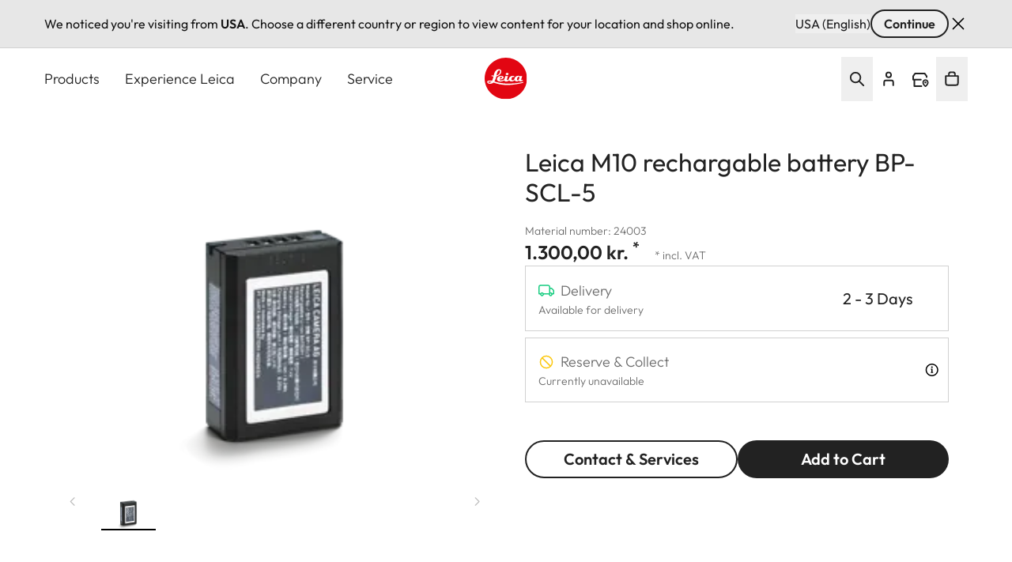

--- FILE ---
content_type: text/css
request_url: https://leica-camera.com/sites/default/files/css/css_Nb4La4uZazfJO0HKWAiisTes4YZFAhB7AN49udSHQIk.css?delta=0&language=en-DK&theme=leica_redesign_theme&include=eJydVe2u2yAMfaHSPhJyiEO862CEob3Z08_03q6blElkUv4EzsH28ReoYvWUfmCoUm5B9Yp3TFUvcHDzGbjN6Evr31Jk8wwpNojo9UE1rFiOeRVLAvYPinaXoUAskNcj7AIBJ5EPD2m2G60duvlFitlUJTgk0RPs1Q7QT61WSUc480-83LHcCR9-k4kY_UKfR1jaelhB8v4oFNd6hGGYkNXL8o5J_Z2UJsYjfC4yt1DfLizEJo3-ywdd5eEl8W6AotUHqBil7N5UsfNnvPaDoPbIJVjwtyBbltQzeGWkAL7gjEox-brihs5BCKgqhVDdQsjzIG8yI-53mE4zBEpx1Op3TkbBu5vk0_V0DVKCtFTL7n6X4RjNlLBbAj6nxcK7xd6l7GZdgDLKpDCsAqXc6iCWe4WaZIPwDWeC86QKLsGdIlQajiLhQxlrHU7Jm-Cy5JbP07RNGgrlE15m63WrIZbiNplxmPXqhvPUr0lwpnRelAjMWPb_Y51P4OuB3ozfbTzBaDIVoYTVTSzhY5jCNgBHwavk3FvRdDzNeSZ9tUn4U1IFdhUmPTeolGY0QR3bzuRBTrVt-OewmUvLwFdoVTrXahj_urBOZYmXr8cMsUm6vbduixH1mc0ja7fQbEVsvTAtvmRpv-MxMLJMBtG6s0lzea-zlxvvk2uzwTQx6YrzRXetuN36cvgFTPdAaA
body_size: 15096
content:
/* @license GPL-2.0-or-later https://www.drupal.org/licensing/faq */
#language-suggestion-banner{position:relative;background:#E7E7E7;color:#1d1d1f;font-size:16px;padding:12px 0;border-bottom:1px solid #D1D1D1;z-index:101;}.language-banner-inner{display:flex;flex-wrap:wrap;justify-content:space-between;align-items:center;max-width:1920px;margin:0 auto;padding-left:1.25rem;padding-right:1.25rem;gap:12px;}@media (min-width:768px){.language-banner-inner{padding-left:2.5rem;padding-right:2.5rem;}}@media (min-width:1280px){.language-banner-inner{padding-left:3.5rem;padding-right:3.5rem;}}.language-banner-text{font-size:16px;font-weight:400;color:#141414;margin:0;flex:1 1 auto;}.language-banner-actions{display:flex;align-items:center;gap:10px;flex-shrink:0;}.language-banner-actions a{color:#141414;text-decoration:underline;font-weight:500;font-size:16px;}.language-banner-actions .button--secondary{padding:2px 15px;font-size:16px;align-self:center;cursor:pointer;&:disabled{cursor:auto;opacity:.5;}}.language-banner-actions .divider{color:#141414;font-size:16px;}.language-banner-actions .js-dismiss-banner{border:none;font-size:0;cursor:pointer;width:24px;height:24px;background:url(/modules/custom/leica_common/assets/icons/icon-close.svg) no-repeat;}.custom-lang-dropdown{position:relative;font-size:16px;color:#1d1d1f;.js-lang-toggle{display:inline-flex;align-items:center;justify-content:space-between;width:200px;padding:10px 12px;outline:2px solid transparent;border-bottom:1px solid #c4c4c4;background:#fff;cursor:pointer;transition:all 0.2s ease;&::after{content:'';position:absolute;top:15px;right:15px;width:16px;height:16px;background:url(/modules/custom/leica_common/assets/icons/icon-chevron-down.svg) no-repeat right center;transition:all .3s ease-in-out;}}.js-lang-toggle:hover{outline-color:#141414;border-color:transparent;font-weight:600;}.js-lang-toggle:focus,.js-lang-toggle.open{border-bottom:2px solid #141414;outline:none;}.js-lang-toggle.open{&::after{transform:rotate(180deg);}}.lang-dropdown-list{position:absolute;top:100%;left:0;width:100%;margin-top:4px;background:#fff;border:1px solid #e0e0e0;box-shadow:0 4px 12px rgba(0,0,0,0.08);list-style:none;padding:4px 0;z-index:10;font-size:16px;}.lang-dropdown-list li a{display:block;padding:10px 12px;color:#1d1d1f;text-decoration:none;transition:background 0.15s ease;}.lang-dropdown-list li a:hover{background:#f5f5f5;}.hidden{display:none;}}
.ui-helper-hidden{display:none;}.ui-helper-hidden-accessible{border:0;clip:rect(0 0 0 0);height:1px;margin:-1px;overflow:hidden;padding:0;position:absolute;width:1px;}.ui-helper-reset{margin:0;padding:0;border:0;outline:0;line-height:1.3;text-decoration:none;font-size:100%;list-style:none;}.ui-helper-clearfix:before,.ui-helper-clearfix:after{content:"";display:table;border-collapse:collapse;}.ui-helper-clearfix:after{clear:both;}.ui-helper-zfix{width:100%;height:100%;top:0;left:0;position:absolute;opacity:0;}.ui-front{z-index:100;}.ui-state-disabled{cursor:default !important;pointer-events:none;}.ui-icon{display:inline-block;vertical-align:middle;margin-top:-.25em;position:relative;text-indent:-99999px;overflow:hidden;background-repeat:no-repeat;}.ui-widget-icon-block{left:50%;margin-left:-8px;display:block;}.ui-widget-overlay{position:fixed;top:0;left:0;width:100%;height:100%;}
.ui-autocomplete{position:absolute;top:0;left:0;cursor:default;}
.ui-menu{list-style:none;padding:0;margin:0;display:block;outline:0;}.ui-menu .ui-menu{position:absolute;}.ui-menu .ui-menu-item{margin:0;cursor:pointer;}.ui-menu .ui-menu-item-wrapper{position:relative;padding:3px 1em 3px .4em;}.ui-menu .ui-menu-divider{margin:5px 0;height:0;font-size:0;line-height:0;border-width:1px 0 0 0;}.ui-menu .ui-state-focus,.ui-menu .ui-state-active{margin:-1px;}.ui-menu-icons{position:relative;}.ui-menu-icons .ui-menu-item-wrapper{padding-left:2em;}.ui-menu .ui-icon{position:absolute;top:0;bottom:0;left:.2em;margin:auto 0;}.ui-menu .ui-menu-icon{left:auto;right:0;}
.ui-controlgroup{vertical-align:middle;display:inline-block;}.ui-controlgroup > .ui-controlgroup-item{float:left;margin-left:0;margin-right:0;}.ui-controlgroup > .ui-controlgroup-item:focus,.ui-controlgroup > .ui-controlgroup-item.ui-visual-focus{z-index:9999;}.ui-controlgroup-vertical > .ui-controlgroup-item{display:block;float:none;width:100%;margin-top:0;margin-bottom:0;text-align:left;}.ui-controlgroup-vertical .ui-controlgroup-item{box-sizing:border-box;}.ui-controlgroup .ui-controlgroup-label{padding:.4em 1em;}.ui-controlgroup .ui-controlgroup-label span{font-size:80%;}.ui-controlgroup-horizontal .ui-controlgroup-label + .ui-controlgroup-item{border-left:none;}.ui-controlgroup-vertical .ui-controlgroup-label + .ui-controlgroup-item{border-top:none;}.ui-controlgroup-horizontal .ui-controlgroup-label.ui-widget-content{border-right:none;}.ui-controlgroup-vertical .ui-controlgroup-label.ui-widget-content{border-bottom:none;}.ui-controlgroup-vertical .ui-spinner-input{width:calc(100% - 2.4em);}.ui-controlgroup-vertical .ui-spinner .ui-spinner-up{border-top-style:solid;}
.ui-checkboxradio-label .ui-icon-background{box-shadow:inset 1px 1px 1px #ccc;border-radius:.12em;border:none;}.ui-checkboxradio-radio-label .ui-icon-background{width:16px;height:16px;border-radius:1em;overflow:visible;border:none;}.ui-checkboxradio-radio-label.ui-checkboxradio-checked .ui-icon,.ui-checkboxradio-radio-label.ui-checkboxradio-checked:hover .ui-icon{background-image:none;width:8px;height:8px;border-width:4px;border-style:solid;}.ui-checkboxradio-disabled{pointer-events:none;}
.ui-resizable{position:relative;}.ui-resizable-handle{position:absolute;font-size:0.1px;display:block;touch-action:none;}.ui-resizable-disabled .ui-resizable-handle,.ui-resizable-autohide .ui-resizable-handle{display:none;}.ui-resizable-n{cursor:n-resize;height:7px;width:100%;top:-5px;left:0;}.ui-resizable-s{cursor:s-resize;height:7px;width:100%;bottom:-5px;left:0;}.ui-resizable-e{cursor:e-resize;width:7px;right:-5px;top:0;height:100%;}.ui-resizable-w{cursor:w-resize;width:7px;left:-5px;top:0;height:100%;}.ui-resizable-se{cursor:se-resize;width:12px;height:12px;right:1px;bottom:1px;}.ui-resizable-sw{cursor:sw-resize;width:9px;height:9px;left:-5px;bottom:-5px;}.ui-resizable-nw{cursor:nw-resize;width:9px;height:9px;left:-5px;top:-5px;}.ui-resizable-ne{cursor:ne-resize;width:9px;height:9px;right:-5px;top:-5px;}
.ui-button{padding:.4em 1em;display:inline-block;position:relative;line-height:normal;margin-right:.1em;cursor:pointer;vertical-align:middle;text-align:center;-webkit-user-select:none;user-select:none;}.ui-button,.ui-button:link,.ui-button:visited,.ui-button:hover,.ui-button:active{text-decoration:none;}.ui-button-icon-only{width:2em;box-sizing:border-box;text-indent:-9999px;white-space:nowrap;}input.ui-button.ui-button-icon-only{text-indent:0;}.ui-button-icon-only .ui-icon{position:absolute;top:50%;left:50%;margin-top:-8px;margin-left:-8px;}.ui-button.ui-icon-notext .ui-icon{padding:0;width:2.1em;height:2.1em;text-indent:-9999px;white-space:nowrap;}input.ui-button.ui-icon-notext .ui-icon{width:auto;height:auto;text-indent:0;white-space:normal;padding:.4em 1em;}input.ui-button::-moz-focus-inner,button.ui-button::-moz-focus-inner{border:0;padding:0;}
.ui-dialog{position:absolute;top:0;left:0;padding:.2em;outline:0;}.ui-dialog .ui-dialog-titlebar{padding:.4em 1em;position:relative;}.ui-dialog .ui-dialog-title{float:left;margin:.1em 0;white-space:nowrap;width:90%;overflow:hidden;text-overflow:ellipsis;}.ui-dialog .ui-dialog-titlebar-close{position:absolute;right:.3em;top:50%;width:20px;margin:-10px 0 0 0;padding:1px;height:20px;}.ui-dialog .ui-dialog-content{position:relative;border:0;padding:.5em 1em;background:none;overflow:auto;}.ui-dialog .ui-dialog-buttonpane{text-align:left;border-width:1px 0 0 0;background-image:none;margin-top:.5em;padding:.3em 1em .5em .4em;}.ui-dialog .ui-dialog-buttonpane .ui-dialog-buttonset{float:right;}.ui-dialog .ui-dialog-buttonpane button{margin:.5em .4em .5em 0;cursor:pointer;}.ui-dialog .ui-resizable-n{height:2px;top:0;}.ui-dialog .ui-resizable-e{width:2px;right:0;}.ui-dialog .ui-resizable-s{height:2px;bottom:0;}.ui-dialog .ui-resizable-w{width:2px;left:0;}.ui-dialog .ui-resizable-se,.ui-dialog .ui-resizable-sw,.ui-dialog .ui-resizable-ne,.ui-dialog .ui-resizable-nw{width:7px;height:7px;}.ui-dialog .ui-resizable-se{right:0;bottom:0;}.ui-dialog .ui-resizable-sw{left:0;bottom:0;}.ui-dialog .ui-resizable-ne{right:0;top:0;}.ui-dialog .ui-resizable-nw{left:0;top:0;}.ui-draggable .ui-dialog-titlebar{cursor:move;}
.text-align-left{text-align:left;}.text-align-right{text-align:right;}.text-align-center{text-align:center;}.text-align-justify{text-align:justify;}.align-left{float:left;}.align-right{float:right;}.align-center{display:block;margin-right:auto;margin-left:auto;}
.hidden{display:none;}.visually-hidden{position:absolute !important;overflow:hidden;clip:rect(1px,1px,1px,1px);width:1px;height:1px;word-wrap:normal;}.visually-hidden.focusable:active,.visually-hidden.focusable:focus-within{position:static !important;overflow:visible;clip:auto;width:auto;height:auto;}.invisible{visibility:hidden;}
.accessories .splide__slide{border-left-width:1px;--tw-border-opacity:1;border-color:rgb(var(--color-grey-200)/var(--tw-border-opacity,1))}.accessories .splide__slide:first-child{border-left-width:0}.accessories>.product-card{aspect-ratio:2/1;width:100%}
.paragraph .paragraph{margin:0;padding:0}.paragraph:first-child{padding-top:0}.paragraph{padding-bottom:2.5rem;padding-top:2.5rem}@media (min-width:768px){.paragraph{padding-bottom:4rem;padding-top:4rem}}@media (min-width:1280px){.paragraph{padding-bottom:6rem;padding-top:6rem}}.paragraph.paragraph--spacing-t-0{padding-top:0}.paragraph--spacing-b-0-except-last-item:not(:last-of-type),.paragraph.paragraph--spacing-b-0{padding-bottom:0}
.button{align-items:center;align-self:flex-start;border-radius:1.5rem;display:inline-flex;font-size:1.25rem;font-weight:600;justify-content:center;line-height:1.75rem;position:relative}.button:focus-visible{outline-color:rgb(var(--color-focus)/1);outline-offset:2px}.button:focus-visible:where([data-mode=dark-theme-paragraph],[data-mode=dark-theme-paragraph] *){outline-color:rgb(var(--color-focus-light)/1)}@media not all and (min-width:768px){.button__wrapper--mobile-full .button{padding-left:2rem;padding-right:2rem;width:100%}.button__wrapper--mobile-full .button:after{position:absolute;right:1rem}}.button--primary[type=submit]{--tw-bg-opacity:1;background-color:rgb(var(--color-warm-black)/var(--tw-bg-opacity,1))}.button--primary[type=submit]:where([data-mode=dark-theme-paragraph],[data-mode=dark-theme-paragraph] *){--tw-bg-opacity:1;background-color:rgb(var(--color-white)/var(--tw-bg-opacity,1))}.button--primary:after{border-radius:9999px;height:.75rem;width:.75rem;--tw-bg-opacity:1;background-color:rgb(var(--color-leica-red)/var(--tw-bg-opacity,1));--tw-content:"";content:var(--tw-content)}.button--primary:active:after,.button--primary:hover:after{--tw-bg-opacity:1;background-color:rgb(var(--color-white)/var(--tw-bg-opacity,1))}.button--primary:active,.button--primary:hover{--tw-bg-opacity:1;background-color:rgb(var(--color-leica-red)/var(--tw-bg-opacity,1))}.button--primary:active:where([data-mode=dark-theme-paragraph],[data-mode=dark-theme-paragraph] *),.button--primary:hover:where([data-mode=dark-theme-paragraph],[data-mode=dark-theme-paragraph] *){--tw-bg-opacity:1;background-color:rgb(var(--color-leica-red)/var(--tw-bg-opacity,1));--tw-text-opacity:1;color:rgb(var(--color-white)/var(--tw-text-opacity,1))}.button--primary:active{background-color:var(--color-dark-red)}.button--primary.disabled:after{border-width:2px;--tw-border-opacity:1;background-color:transparent;border-color:rgb(var(--color-warm-black)/var(--tw-border-opacity,1))}.button--primary.disabled{cursor:default;pointer-events:none;--tw-bg-opacity:1;background-color:rgb(var(--color-grey-100)/var(--tw-bg-opacity,1));font-weight:400;--tw-text-opacity:1;color:rgb(var(--color-grey-700)/var(--tw-text-opacity,1))}.button--primary.disabled:where([data-mode=dark-theme-paragraph],[data-mode=dark-theme-paragraph] *){--tw-bg-opacity:1;background-color:rgb(var(--color-grey-300)/var(--tw-bg-opacity,1))}.button--primary{--tw-bg-opacity:1;background-color:rgb(var(--color-warm-black)/var(--tw-bg-opacity,1));font-weight:600;padding-left:4rem;padding-right:1rem;--tw-text-opacity:1;color:rgb(var(--color-white)/var(--tw-text-opacity,1))}.button--primary:where([data-mode=dark-theme-paragraph],[data-mode=dark-theme-paragraph] *){--tw-bg-opacity:1;background-color:rgb(var(--color-white)/var(--tw-bg-opacity,1));--tw-text-opacity:1;color:rgb(var(--color-warm-black)/var(--tw-text-opacity,1))}@media not all and (min-width:768px){.button__wrapper--mobile-full .button--primary{padding-left:2rem;padding-right:2rem;width:100%}.button__wrapper--mobile-full .button--primary:after{position:absolute;right:1rem}}.button--secondary-pale{--tw-border-opacity:1;border-color:rgb(var(--color-grey-200)/var(--tw-border-opacity,1))}.button--secondary:active:after,.button--secondary:hover:after{--tw-bg-opacity:1;background-color:rgb(var(--color-leica-red)/var(--tw-bg-opacity,1))}.button--secondary:active,.button--secondary:hover{--tw-border-opacity:1;border-color:rgb(var(--color-warm-black)/var(--tw-border-opacity,1));--tw-bg-opacity:1;background-color:rgb(var(--color-warm-black)/var(--tw-bg-opacity,1));--tw-text-opacity:1;color:rgb(var(--color-white)/var(--tw-text-opacity,1))}.button--secondary:active:where([data-mode=dark-theme-paragraph],[data-mode=dark-theme-paragraph] *),.button--secondary:hover:where([data-mode=dark-theme-paragraph],[data-mode=dark-theme-paragraph] *){--tw-border-opacity:1;border-color:rgb(var(--color-white)/var(--tw-border-opacity,1));--tw-bg-opacity:1;background-color:rgb(var(--color-white)/var(--tw-bg-opacity,1));--tw-text-opacity:1;color:rgb(var(--color-warm-black)/var(--tw-text-opacity,1))}.button--secondary.disabled{border-width:2px;cursor:default;pointer-events:none;--tw-border-opacity:1;background-color:transparent;border-color:rgb(var(--color-grey-600)/var(--tw-border-opacity,1));font-weight:400;--tw-text-opacity:1;color:rgb(var(--color-grey-600)/var(--tw-text-opacity,1))}.button--secondary.disabled:where([data-mode=dark-theme-paragraph],[data-mode=dark-theme-paragraph] *){--tw-border-opacity:1;border-color:rgb(var(--color-grey-400)/var(--tw-border-opacity,1));--tw-text-opacity:1;color:rgb(var(--color-grey-400)/var(--tw-text-opacity,1))}.button--secondary{border-width:2px;font-weight:600;gap:.75rem;padding:.5rem 2rem;--tw-text-opacity:1;color:rgb(var(--color-warm-black)/var(--tw-text-opacity,1))}.button--secondary:active{--tw-border-opacity:1;border-color:rgb(var(--color-grey-400)/var(--tw-border-opacity,1));--tw-bg-opacity:1;background-color:rgb(var(--color-grey-400)/var(--tw-bg-opacity,1))}.button--secondary:where([data-mode=dark-theme-paragraph],[data-mode=dark-theme-paragraph] *){--tw-border-opacity:1;border-color:rgb(var(--color-white)/var(--tw-border-opacity,1));--tw-text-opacity:1;color:rgb(var(--color-white)/var(--tw-text-opacity,1))}.button.button--cta{border-radius:2px;font-weight:400}.button--cta{border-radius:2px;gap:.5rem}.button--cta:hover{font-weight:600}.button--cta:focus-visible{border-bottom-width:2px;--tw-border-opacity:1;border-color:rgb(var(--color-focus)/var(--tw-border-opacity,1))}.button--cta:active{font-weight:600}.button--cta:active,.button--cta:disabled{--tw-text-opacity:1;color:rgb(var(--color-grey-600)/var(--tw-text-opacity,1))}.button--cta:focus-visible:where([data-mode=dark-theme-paragraph],[data-mode=dark-theme-paragraph] *){--tw-border-opacity:1;border-color:rgb(var(--color-focus-light)/var(--tw-border-opacity,1))}.button--cta:active svg path,.button--cta[disabled] svg path{stroke:rgb(var(--color-grey-600)/1)}.button--icon{border-radius:64px;border-width:2px;height:3rem;max-width:3rem;width:100%;--tw-border-opacity:1;background-color:transparent;border-color:rgb(var(--color-warm-black)/var(--tw-border-opacity,1));font-size:0!important;padding:0;transition-duration:.3s;transition-property:color,background-color,border-color,text-decoration-color,fill,stroke;transition-timing-function:cubic-bezier(.4,0,.2,1)}.button--icon:hover{--tw-bg-opacity:1;background-color:rgb(var(--color-warm-black)/var(--tw-bg-opacity,1))}.button--icon:focus-visible{border-width:1px;--tw-border-opacity:1;border-color:rgb(var(--color-focus)/var(--tw-border-opacity,1))}.button--icon:where([data-mode=dark-theme-paragraph],[data-mode=dark-theme-paragraph] *){--tw-border-opacity:1;background-color:rgb(var(--color-white)/.2);border-color:rgb(var(--color-white)/var(--tw-border-opacity,1));--tw-backdrop-blur:blur(16px);-webkit-backdrop-filter:var(--tw-backdrop-blur) var(--tw-backdrop-brightness) var(--tw-backdrop-contrast) var(--tw-backdrop-grayscale) var(--tw-backdrop-hue-rotate) var(--tw-backdrop-invert) var(--tw-backdrop-opacity) var(--tw-backdrop-saturate) var(--tw-backdrop-sepia);backdrop-filter:var(--tw-backdrop-blur) var(--tw-backdrop-brightness) var(--tw-backdrop-contrast) var(--tw-backdrop-grayscale) var(--tw-backdrop-hue-rotate) var(--tw-backdrop-invert) var(--tw-backdrop-opacity) var(--tw-backdrop-saturate) var(--tw-backdrop-sepia)}.button--icon:hover:where([data-mode=dark-theme-paragraph],[data-mode=dark-theme-paragraph] *){--tw-bg-opacity:1;background-color:rgb(var(--color-white)/var(--tw-bg-opacity,1))}.button--icon svg{stroke:rgb(var(--color-warm-black)/1)}.button--icon svg:where([data-mode=dark-theme-paragraph],[data-mode=dark-theme-paragraph] *){stroke:rgb(var(--color-white)/1)}.button--icon svg:hover:where([data-mode=dark-theme-paragraph],[data-mode=dark-theme-paragraph] *){stroke:rgb(var(--color-warm-black)/1)}.button--icon:hover svg{stroke:rgb(var(--color-white)/1)}.button--icon:hover svg:where([data-mode=dark-theme-paragraph],[data-mode=dark-theme-paragraph] *){stroke:rgb(var(--color-warm-black)/1)}.button--icon:active{--tw-border-opacity:1;border-color:rgb(var(--color-grey-400)/var(--tw-border-opacity,1));--tw-bg-opacity:1;background-color:rgb(var(--color-grey-400)/var(--tw-bg-opacity,1))}.button--icon:active:where([data-mode=dark-theme-paragraph],[data-mode=dark-theme-paragraph] *){--tw-border-opacity:1;border-color:rgb(var(--color-grey-200)/var(--tw-border-opacity,1));--tw-bg-opacity:1;background-color:rgb(var(--color-grey-200)/var(--tw-bg-opacity,1))}.button--icon:active svg{stroke:rgb(var(--color-white)/1)}.button--icon:active svg:where([data-mode=dark-theme-paragraph],[data-mode=dark-theme-paragraph] *){stroke:rgb(var(--color-warm-black)/1)}.button--icon:disabled{background-color:rgb(var(--color-white)/.15);border-width:0;cursor:default;pointer-events:none;--tw-backdrop-blur:blur(24px);-webkit-backdrop-filter:var(--tw-backdrop-blur) var(--tw-backdrop-brightness) var(--tw-backdrop-contrast) var(--tw-backdrop-grayscale) var(--tw-backdrop-hue-rotate) var(--tw-backdrop-invert) var(--tw-backdrop-opacity) var(--tw-backdrop-saturate) var(--tw-backdrop-sepia);backdrop-filter:var(--tw-backdrop-blur) var(--tw-backdrop-brightness) var(--tw-backdrop-contrast) var(--tw-backdrop-grayscale) var(--tw-backdrop-hue-rotate) var(--tw-backdrop-invert) var(--tw-backdrop-opacity) var(--tw-backdrop-saturate) var(--tw-backdrop-sepia)}.button--icon:disabled svg{stroke:rgb(var(--color-grey-400)/1)}.button__wrapper--mobile-full{width:100%}@media (min-width:768px){.button__wrapper--mobile-full{width:auto}}
@media (min-width:1280px){.country__list{max-height:848px;max-width:1328px}}.country__list li{display:flex;flex-direction:column;gap:1.5rem}@media (min-width:768px){.country__list li{gap:2rem}}.country__list li .country__items{-moz-column-gap:15px;column-gap:15px;row-gap:1.5rem}@media (min-width:768px){.country__list li .country__items{gap:1.5rem}}@media (min-width:1280px){.country__list li .country__items{max-width:1136px}}.country__wrapper{height:calc(100% - 88px)}@media (min-width:768px){.country__wrapper{height:calc(100% - 122px)}}.gin--horizontal-toolbar .country__content{top:39px}@media (width >= 1024px){.gin--horizontal-toolbar .country__content{top:53px}}.gin--vertical-toolbar .country__content{left:0;top:39px}@media (width >= 1024px){.gin--vertical-toolbar .country__content{left:66px;top:0}}
.unordered-list--with-dots li{margin-left:.125rem;padding-left:1.75rem;position:relative}.unordered-list--with-dots li:before{display:block;height:3px;left:.875rem;position:absolute;top:.875rem;width:3px;--tw-translate-x:-1px;--tw-translate-y:-1px;border-radius:9999px;transform:translate(var(--tw-translate-x),var(--tw-translate-y)) rotate(var(--tw-rotate)) skewX(var(--tw-skew-x)) skewY(var(--tw-skew-y)) scaleX(var(--tw-scale-x)) scaleY(var(--tw-scale-y));--tw-bg-opacity:1;background-color:rgb(var(--color-warm-black)/var(--tw-bg-opacity,1));--tw-content:"";content:var(--tw-content)}.unordered-list--with-dots li:where([data-mode=dark-theme-paragraph],[data-mode=dark-theme-paragraph] *):before{--tw-bg-opacity:1;background-color:rgb(var(--color-white)/var(--tw-bg-opacity,1))}
@media (min-width:1280px){.essentials--only .essentials-field{-moz-columns:2;column-count:2;gap:1rem}}
.flying-account-card__btn .icon__svg{stroke-width:2;stroke:currentcolor}.flying-account-card__btn--active{--tw-bg-opacity:1;background-color:rgb(var(--color-grey-200)/var(--tw-bg-opacity,1))}@media (min-width:768px){.flying-account-card__btn-close .icon-close{overflow:visible}}.flying-account-card__header{--tw-shadow:4px 4px 8px 0px rgba(34,34,34,.2);--tw-shadow-colored:4px 4px 8px 0px var(--tw-shadow-color);box-shadow:var(--tw-ring-offset-shadow,0 0 #0000),var(--tw-ring-shadow,0 0 #0000),var(--tw-shadow)}@media (min-width:1280px){.flying-account-card__header{max-width:432px}}.flying-account-card__header{-webkit-overflow-scrolling:touch;overscroll-behavior:contain}.flying-account-card__header.show{display:block}.flying-account-card .button--primary{margin-bottom:.5rem;width:100%}.flying-account-card__login-form{border-top-width:1px;margin-top:1.25rem;--tw-border-opacity:1;border-color:rgb(var(--color-grey-200)/var(--tw-border-opacity,1));padding-top:2rem}.flying-account-card__login-form fieldset{margin-bottom:1.5rem}.flying-account-card__login-form fieldset:last-of-type{margin-bottom:2rem}.flying-account-card__login-form a{width:100%}@media not all and (min-width:768px){.flying-account-card__login-form a{max-width:336px}}.flying-account-card__login-form .cta{font-size:1.125rem;line-height:1.75rem}
.icon__svg{fill:currentcolor;display:inline-block;height:1.5rem;vertical-align:middle;width:1.5rem}
@keyframes draw-check{to{stroke-dashoffset:0}}input.type-email,input.type-password,input.type-text{background-position:right 1rem center;background-repeat:no-repeat}input.type-email.error,input.type-email.valid,input.type-password.error,input.type-password.valid,input.type-text.error,input.type-text.valid{padding-right:3rem}input.type-email.error,input.type-password.error,input.type-text.error{background-image:url(/themes/custom/leica_redesign_theme/assets/icons/svg/error.svg);--tw-text-opacity:1;color:rgb(var(--color-alert-error)/var(--tw-text-opacity,1));--tw-shadow:0 4px 0 -2px rgb(var(--color-alert-error));--tw-shadow-colored:0 4px 0 -2px var(--tw-shadow-color);box-shadow:var(--tw-ring-offset-shadow,0 0 #0000),var(--tw-ring-shadow,0 0 #0000),var(--tw-shadow)}input.type-email.error::-moz-placeholder,input.type-password.error::-moz-placeholder,input.type-text.error::-moz-placeholder{--tw-text-opacity:1;color:rgb(var(--color-alert-error)/var(--tw-text-opacity,1))}input.type-email.error::placeholder,input.type-password.error::placeholder,input.type-text.error::placeholder{--tw-text-opacity:1;color:rgb(var(--color-alert-error)/var(--tw-text-opacity,1))}input.type-email.valid,input.type-password.valid,input.type-text.valid{background-image:url(/themes/custom/leica_redesign_theme/assets/icons/svg/success.svg)}.checkbox{position:relative}.checkbox input{cursor:pointer;height:0;opacity:0;position:absolute;width:0}.checkbox svg{display:inline-block}.checkbox input:checked~.animated-check path:nth-of-type(2){animation:draw-check .4s ease-out forwards}.status-message.error{--tw-text-opacity:1;color:rgb(var(--color-alert-error)/var(--tw-text-opacity,1))}
.dark-theme .pswp__bg{--tw-bg-opacity:1;background-color:rgb(var(--color-warm-black)/var(--tw-bg-opacity,1))}.light-theme .pswp__bg{--tw-bg-opacity:1;background-color:rgb(var(--color-white)/var(--tw-bg-opacity,1))}.pswp__bg{--tw-backdrop-blur:blur(12px);-webkit-backdrop-filter:var(--tw-backdrop-blur) var(--tw-backdrop-brightness) var(--tw-backdrop-contrast) var(--tw-backdrop-grayscale) var(--tw-backdrop-hue-rotate) var(--tw-backdrop-invert) var(--tw-backdrop-opacity) var(--tw-backdrop-saturate) var(--tw-backdrop-sepia);backdrop-filter:var(--tw-backdrop-blur) var(--tw-backdrop-brightness) var(--tw-backdrop-contrast) var(--tw-backdrop-grayscale) var(--tw-backdrop-hue-rotate) var(--tw-backdrop-invert) var(--tw-backdrop-opacity) var(--tw-backdrop-saturate) var(--tw-backdrop-sepia)}.pswp__img{-o-object-fit:contain;object-fit:contain}.pswp .pswp__top-bar{display:block;padding:1.5rem 2rem;pointer-events:auto}@media (min-width:768px){.pswp .pswp__top-bar{padding-left:2.5rem;padding-right:2.5rem}}@media (min-width:1280px){.pswp .pswp__top-bar{padding-left:5.5rem;padding-right:5.5rem}}.pswp .pswp__preloader{left:50%;position:absolute;top:1rem;--tw-translate-x:-50%;transform:translate(var(--tw-translate-x),var(--tw-translate-y)) rotate(var(--tw-rotate)) skewX(var(--tw-skew-x)) skewY(var(--tw-skew-y)) scaleX(var(--tw-scale-x)) scaleY(var(--tw-scale-y))}.pswp .pswp__button{height:auto}.pswp .pswp__button svg{height:1.5rem;margin-right:.5rem;width:1.5rem;stroke:rgb(var(--color-white)/1)}.pswp .pswp__button--arrow{background-color:rgb(var(--color-grey-200)/.3);border-color:rgb(var(--color-white)/.4);border-radius:9999px;border-style:solid;border-width:1px;height:2.5rem;margin:0;transition-duration:.15s;transition-property:color,background-color,border-color,text-decoration-color,fill,stroke;transition-timing-function:cubic-bezier(.4,0,.2,1);width:2.5rem}.pswp .pswp__button--arrow:hover{border-color:transparent}.pswp .pswp__button--arrow:focus{border-color:rgb(var(--color-white)/.4);border-style:solid;border-width:1px;outline-color:rgb(var(--color-focus)/1)}@media (min-width:1280px){.pswp .pswp__button--arrow{height:3.5rem;width:3.5rem;--tw-backdrop-blur:blur(12px);-webkit-backdrop-filter:var(--tw-backdrop-blur) var(--tw-backdrop-brightness) var(--tw-backdrop-contrast) var(--tw-backdrop-grayscale) var(--tw-backdrop-hue-rotate) var(--tw-backdrop-invert) var(--tw-backdrop-opacity) var(--tw-backdrop-saturate) var(--tw-backdrop-sepia);backdrop-filter:var(--tw-backdrop-blur) var(--tw-backdrop-brightness) var(--tw-backdrop-contrast) var(--tw-backdrop-grayscale) var(--tw-backdrop-hue-rotate) var(--tw-backdrop-invert) var(--tw-backdrop-opacity) var(--tw-backdrop-saturate) var(--tw-backdrop-sepia)}.pswp .pswp__button--arrow:hover{--tw-bg-opacity:1;background-color:rgb(var(--color-warm-black)/var(--tw-bg-opacity,1))}.pswp .pswp__button--arrow:focus{background-color:rgb(var(--color-grey-200)/.3)}}.pswp .pswp__button--arrow svg{margin:.875rem}@media (min-width:1280px){.pswp .pswp__button--arrow svg{stroke:rgb(var(--color-warm-black)/1)}}.pswp .pswp__button--arrow:hover svg{stroke:rgb(var(--color-white)/1)}@media (min-width:1280px){.pswp .pswp__button--arrow:active{--tw-bg-opacity:1;background-color:rgb(var(--color-grey-400)/var(--tw-bg-opacity,1))}}.pswp .pswp__button--arrow--prev{left:2.5rem}.pswp .pswp__button--arrow--next{right:2.5rem}.pswp .pswp__button--close{align-items:center;display:flex;font-size:0;margin:0;white-space:nowrap;width:auto;--tw-text-opacity:1;color:rgb(var(--color-white)/var(--tw-text-opacity,1))}@media not all and (min-width:1280px){.pswp .pswp__button--close{bottom:1.5rem;position:fixed;right:.5rem}}@media (min-width:1280px){.pswp .pswp__button--close{float:right;font-size:1.25rem;line-height:1.75rem}}.pswp .pswp__button--download-button{align-items:center;display:flex;float:left;font-size:1.25rem;line-height:1.75rem;white-space:nowrap;width:auto;--tw-text-opacity:1;color:rgb(var(--color-white)/var(--tw-text-opacity,1))}.light-theme .pswp .pswp__counter{--tw-text-opacity:1;color:rgb(var(--color-warm-black)/var(--tw-text-opacity,1))}.pswp .pswp__counter{bottom:1.25rem;font-family:FontProduktdesign;font-size:1.125rem;left:1.25rem;line-height:1.75rem;position:fixed}@media (min-width:1280px){.pswp .pswp__counter{display:none}}.pswp.light-theme .pswp__button--close svg{stroke:rgb(var(--color-warm-black)/1)}.pswp.light-theme .pswp__button--close{--tw-text-opacity:1;color:rgb(var(--color-warm-black)/var(--tw-text-opacity,1))}@media not all and (min-width:1280px){.pswp.light-theme .pswp__button svg{stroke:rgb(var(--color-warm-black)/1)}}.pswp.light-theme .pswp__counter{text-shadow:none}.light-theme .pswp__custom-caption,.pswp.light-theme .pswp__counter{--tw-text-opacity:1;color:rgb(var(--color-warm-black)/var(--tw-text-opacity,1))}.pswp__custom-caption{bottom:4rem;--tw-translate-x:-50%;font-size:.875rem;font-weight:300;line-height:1.25rem;--tw-text-opacity:1;color:rgb(var(--color-white)/var(--tw-text-opacity,1))}.pswp__custom-caption,.pswp__thumbnails{left:50%;position:absolute;transform:translate(var(--tw-translate-x),var(--tw-translate-y)) rotate(var(--tw-rotate)) skewX(var(--tw-skew-x)) skewY(var(--tw-skew-y)) scaleX(var(--tw-scale-x)) scaleY(var(--tw-scale-y))}.pswp__thumbnails{bottom:1.25rem;display:flex;--tw-translate-x:-50%;align-items:center;gap:1rem;justify-content:center}.pswp__thumbnail{background-size:contain;border-radius:.125rem;cursor:pointer;height:4.5rem;opacity:.5;width:5.5rem}.pswp__thumbnail--active,.pswp__thumbnail:hover{border-bottom-width:2px;--tw-border-opacity:1;border-color:rgb(var(--color-warm-black)/var(--tw-border-opacity,1));opacity:1}.pswp__bullets-indicator{bottom:1.5rem;display:flex;left:50%;position:absolute;--tw-translate-x:-50%;align-items:flex-start;justify-content:center;transform:translate(var(--tw-translate-x),var(--tw-translate-y)) rotate(var(--tw-rotate)) skewX(var(--tw-skew-x)) skewY(var(--tw-skew-y)) scaleX(var(--tw-scale-x)) scaleY(var(--tw-scale-y))}@media not all and (min-width:1280px){.pswp__bullets-indicator{display:none}}.pswp__bullet{background-color:transparent;height:1.5rem;margin:0;opacity:1;outline-width:0;padding:.25rem .5rem 0;text-align:center;transition-duration:.15s;transition-property:all;transition-timing-function:cubic-bezier(.4,0,.2,1);width:1.5rem}.pswp__bullet:hover{--tw-bg-opacity:1;background-color:rgb(var(--color-grey-500)/var(--tw-bg-opacity,1))}.pswp__bullet:hover:after{content:var(--tw-content);height:.5rem;--tw-border-opacity:1;border-color:rgb(var(--color-leica-red)/var(--tw-border-opacity,1))}.pswp__bullet:focus{border-radius:.125rem;outline-color:rgb(var(--color-focus)/1)}.pswp__bullet:focus-visible{border-style:none;outline-color:rgb(var(--color-focus)/1)}.pswp__bullet:focus-visible:where([data-mode=dark-theme-paragraph],[data-mode=dark-theme-paragraph] *){--tw-border-opacity:1;border-color:rgb(var(--color-focus-light)/var(--tw-border-opacity,1))}.pswp__bullet:after{border-radius:.125rem;border-style:solid;border-width:1px;display:inline-block;height:.25rem;width:0;--tw-border-opacity:1;border-color:rgb(var(--color-grey-100)/var(--tw-border-opacity,1));transition-duration:.15s;transition-property:all;transition-timing-function:cubic-bezier(.4,0,.2,1);vertical-align:top;--tw-content:"";content:var(--tw-content)}.light-theme .pswp__bullet:after{--tw-border-opacity:1;border-color:rgb(var(--color-warm-black)/var(--tw-border-opacity,1))}.pswp__bullet--active{background-color:transparent;transform:none}.pswp__bullet--active:hover{--tw-bg-opacity:1;background-color:rgb(var(--color-grey-500)/var(--tw-bg-opacity,1))}.pswp__bullet--active:hover:after{content:var(--tw-content);--tw-border-opacity:1;border-color:rgb(var(--color-leica-red)/var(--tw-border-opacity,1))}.pswp__bullet--active:after{height:1rem;--tw-border-opacity:1;border-color:rgb(var(--color-white)/var(--tw-border-opacity,1))}.pswp.gallery-lightbox .pswp__bullets-indicator{display:none}.pswp.gallery-lightbox .pswp__custom-caption{bottom:8rem}@media not all and (min-width:1280px){.pswp.pswp--open{z-index:2247483647!important}.pswp.pswp--open .pswp__button--arrow--prev.pswp__button{left:auto;right:6.5rem}}.pswp.pswp--open .pswp__button--arrow{visibility:visible}@media not all and (min-width:1280px){.pswp.pswp--open .pswp__button--arrow{border-width:0;bottom:1.5rem;position:fixed;right:4rem;top:auto}}
.media-lightbox a:after{background-color:rgb(var(--color-warm-black)/.2);border-radius:9999px;content:url("[data-uri]");display:block;height:1.5rem;line-height:1;padding:.25rem;position:absolute;right:1rem;top:1rem;width:1.5rem;--tw-backdrop-blur:blur(24px);-webkit-backdrop-filter:var(--tw-backdrop-blur) var(--tw-backdrop-brightness) var(--tw-backdrop-contrast) var(--tw-backdrop-grayscale) var(--tw-backdrop-hue-rotate) var(--tw-backdrop-invert) var(--tw-backdrop-opacity) var(--tw-backdrop-saturate) var(--tw-backdrop-sepia);backdrop-filter:var(--tw-backdrop-blur) var(--tw-backdrop-brightness) var(--tw-backdrop-contrast) var(--tw-backdrop-grayscale) var(--tw-backdrop-hue-rotate) var(--tw-backdrop-invert) var(--tw-backdrop-opacity) var(--tw-backdrop-saturate) var(--tw-backdrop-sepia)}@media (min-width:1280px){.media-lightbox a:after{display:none}.media-lightbox a:hover:after{display:block}}.media-lightbox a{position:relative}.media-lightbox.media--type-flexible-image a:before,.media-lightbox.media--type-image a:before,.media-lightbox.media--type-pim-proof-of-performance a:before{background-color:transparent;bottom:0;left:0;position:absolute;right:0;top:0;transition-duration:.5s;transition-property:all;transition-timing-function:cubic-bezier(.4,0,.2,1);z-index:10;--tw-content:"";content:var(--tw-content)}.media-lightbox.media--type-flexible-image a img,.media-lightbox.media--type-image a img,.media-lightbox.media--type-pim-proof-of-performance a img{--tw-scale-x:1;--tw-scale-y:1;transform:translate(var(--tw-translate-x),var(--tw-translate-y)) rotate(var(--tw-rotate)) skewX(var(--tw-skew-x)) skewY(var(--tw-skew-y)) scaleX(var(--tw-scale-x)) scaleY(var(--tw-scale-y));transition-duration:.5s;transition-property:all;transition-timing-function:cubic-bezier(.4,0,.2,1)}.media-lightbox.media--type-flexible-image a:hover:before,.media-lightbox.media--type-image a:hover:before,.media-lightbox.media--type-pim-proof-of-performance a:hover:before{background-color:rgb(var(--color-warm-black)/.3)}.media-lightbox.media--type-flexible-image a:hover img,.media-lightbox.media--type-image a:hover img,.media-lightbox.media--type-pim-proof-of-performance a:hover img{--tw-scale-x:1.05;--tw-scale-y:1.05;transform:translate(var(--tw-translate-x),var(--tw-translate-y)) rotate(var(--tw-rotate)) skewX(var(--tw-skew-x)) skewY(var(--tw-skew-y)) scaleX(var(--tw-scale-x)) scaleY(var(--tw-scale-y))}
.menu--account{display:none;line-height:1.5}@media (min-width:1280px){.menu--account{display:flex}}.mobile-menu-opened .menu--account{display:block}.menu--account .menu{align-items:center;display:flex;flex-wrap:wrap}@media (min-width:1280px){.menu--account .menu{gap:.5rem;justify-content:center}}.menu--account .menu-item{width:100%}@media (min-width:1280px){.menu--account .menu-item{padding:0;width:auto}}.menu--account .menu-item>a{display:inline-block;font-size:1rem;font-weight:300;line-height:1.375;padding:.5rem 1.5rem}@media (min-width:768px){.menu--account .menu-item>a{padding-left:2.5rem;padding-right:2.5rem}}@media (min-width:1280px){.menu--account .menu-item>a{border-radius:9999px;border-width:2px;font-size:.875rem;line-height:1.25rem;line-height:2;padding:.25rem 1rem}.menu--account .menu-item>a:hover{--tw-border-opacity:1;border-color:rgb(var(--color-warm-black)/var(--tw-border-opacity,1));--tw-bg-opacity:1;background-color:rgb(var(--color-warm-black)/var(--tw-bg-opacity,1));--tw-text-opacity:1;color:rgb(var(--color-white)/var(--tw-text-opacity,1))}.menu--account .menu-item>a:not(.btn){border-radius:0;border-style:none;font-size:0;padding:1rem .5rem}.menu--account .menu-item>a:not(.btn):hover{border-style:none;--tw-bg-opacity:1;background-color:rgb(var(--color-grey-200)/var(--tw-bg-opacity,1));--tw-text-opacity:1;color:rgb(var(--color-warm-black)/var(--tw-text-opacity,1))}}.menu--account .menu-item>a .menu_link_content{display:inline-block;float:left;margin-left:0;margin-right:.5rem}@media (min-width:1280px){.menu--account .menu-item>a .menu_link_content{float:right;margin-right:0}}.menu--account .menu-item>a .icon__svg{display:none}@media (min-width:1280px){.menu--account .menu-item>a .icon__svg{display:inline-block}}.mobile-navigation--opened .menu--account{display:block}.mobile-navigation--opened .menu--account .menu{align-items:flex-start;flex-direction:column}
.newsletter__content--full{margin:auto}@media (min-width:1280px){.newsletter__content--full{padding-left:0;padding-right:0}}.block-block-content .newsletter.paragraph{padding-top:2.5rem}@media (min-width:768px){.block-block-content .newsletter.paragraph{padding-top:4rem}}@media (min-width:1280px){.block-block-content .newsletter.paragraph{padding-top:6rem}}.newsletter img{width:100%}
.newsletter__popup form{-moz-column-gap:1rem;column-gap:1rem;display:grid;grid-template-columns:repeat(1,minmax(0,1fr));row-gap:1.5rem}@media (min-width:768px){.newsletter__popup form{grid-template-columns:repeat(2,minmax(0,1fr))}}.newsletter__popup form label{font-size:1rem;font-weight:500;line-height:1.375;--tw-text-opacity:1;color:rgb(var(--color-black)/var(--tw-text-opacity,1))}.newsletter__popup form .form-email{max-width:100%;width:100%}.newsletter__popup form .form-actions,.newsletter__popup form .form-type-email,.newsletter__popup form p{font-size:.875rem;line-height:1.25rem;--tw-text-opacity:1;color:rgb(var(--color-grey-600)/var(--tw-text-opacity,1))}@media (min-width:768px){.newsletter__popup form .form-actions,.newsletter__popup form .form-type-email,.newsletter__popup form p{grid-column:span 2/span 2}}.newsletter__popup form .form-actions{align-items:center;display:flex;flex-direction:column-reverse;gap:1.5rem;margin-top:.5rem}@media (min-width:768px){.newsletter__popup form .form-actions{flex-direction:row-reverse;gap:2rem}}.newsletter__popup form .button{width:100%}@media (min-width:768px){.newsletter__popup form .button{width:50%}}
.newsletter__subscription .newsletter-subscription-form{align-items:center;display:flex;gap:1.5rem}@media (min-width:1280px){.newsletter__subscription .newsletter-subscription-form{max-width:600px}}.newsletter__subscription .newsletter-subscription-form .form-type-email{width:100%}.newsletter__subscription .newsletter-subscription-form .form-type-email label{height:1px;margin:-1px;overflow:hidden;padding:0;position:absolute;width:1px;clip:rect(0,0,0,0);border-width:0;white-space:nowrap}
.node.dark-theme{--tw-bg-opacity:1;background-color:rgb(var(--color-black)/var(--tw-bg-opacity,1))}.node.dark-theme .entity-moderation-form__item{--tw-text-opacity:1;color:rgb(var(--color-black)/var(--tw-text-opacity,1))}.node{--tw-bg-opacity:1;background-color:rgb(var(--color-white)/var(--tw-bg-opacity,1))}
.paragraph:where([data-mode=dark-theme-paragraph],[data-mode=dark-theme-paragraph] *){--tw-bg-opacity:1;background-color:rgb(var(--color-black)/var(--tw-bg-opacity,1));--tw-text-opacity:1;color:rgb(var(--color-white)/var(--tw-text-opacity,1))}
.product-card{min-height:100%}@media (min-width:768px){.product-card{aspect-ratio:4/5}}.product-card__link{background-image:url(/themes/custom/leica_redesign_theme/assets/icons/sprite-icons/icon-chevron-right.svg);background-size:20px}.product-card__link-wrapper>a{border-radius:.125rem}.product-card img{margin-left:auto;margin-right:auto;max-width:289px;width:85%}@media (min-width:768px){.product-card img{max-width:156px}}@media (min-width:1280px){.product-card img{max-width:408px}}@media (min-width:768px){.paragraph--view-mode--featured-teaser-first-item .product-card,.paragraph--view-mode--r-one-per-row .product-card{aspect-ratio:2/1}.paragraph--view-mode--r-one-per-row .product-card .product-card__title{font-size:1.5rem;line-height:2rem}}@media (min-width:1280px){.paragraph--view-mode--r-one-per-row .product-card .product-card__title{font-size:32px}}.paragraph--view-mode--r-one-per-row .product-card .product-card .buttons-holder{margin-top:5rem}@media (min-width:768px){.paragraph--view-mode--r-one-per-row .product-card .product-card .buttons-holder{margin-top:1.25rem}}@media (min-width:1280px){.paragraph--view-mode--r-one-per-row .product-card .product-card .buttons-holder{margin-top:4.5rem;max-width:677px}}.paragraph--view-mode--r-one-per-row .product-card img{max-width:228px}@media (min-width:768px){.paragraph--view-mode--r-one-per-row .product-card img{max-width:342px}}@media (min-width:1280px){.paragraph--view-mode--r-one-per-row .product-card img{max-width:636px}}@media (min-width:768px){.paragraph--view-mode--r-two-per-row .product-card{aspect-ratio:5/4}}.paragraph--view-mode--r-two-per-row .product-card .product-card__title{font-size:1.125rem;line-height:1.75rem}@media (min-width:768px){.paragraph--view-mode--r-two-per-row .product-card .product-card__title{font-size:1.25rem;line-height:1.75rem}}@media (min-width:1280px){.paragraph--view-mode--r-two-per-row .product-card .product-card__title{font-size:28px}}.paragraph--view-mode--r-two-per-row .product-card .product-card .buttons-holder{margin-top:1.5rem;max-width:448px;width:100%}@media (min-width:1280px){.paragraph--view-mode--r-two-per-row .product-card .product-card .buttons-holder{margin-top:4rem}}.paragraph--view-mode--r-two-per-row .product-card img{max-width:216px}@media (min-width:768px){.paragraph--view-mode--r-two-per-row .product-card img{max-width:330px}}@media (min-width:1280px){.paragraph--view-mode--r-two-per-row .product-card img{max-width:408px}}.product-card:has(a:active){--tw-bg-opacity:1;background-color:rgb(var(--color-grey-400)/var(--tw-bg-opacity,1))}
.gallery__main-splide-slider .splide__arrows{float:right;height:1.5rem;position:relative;width:7rem}.gallery__main-splide-slider .splide__track{margin-bottom:1.5rem}.gallery__main-splide-slider--items-counter{font-family:FontProduktdesign;font-size:1.125rem;font-weight:400;line-height:1.75rem;margin-top:.75rem}@media (min-width:1280px){.gallery__main-splide-slider--items-counter{display:none}}.gallery__main-splide-slider img{max-width:600px}.gallery__thumbnails .media-lightbox{pointer-events:none}.gallery__thumbnails .splide__slide:hover{border-radius:0!important}.gallery__thumbnails .splide__slide:focus{outline:2px solid transparent!important;outline-offset:2px!important}.gallery__thumbnails .splide__slide:focus-visible{border-radius:.5rem;outline-color:rgb(var(--color-focus)/1);outline-offset:-2px;outline-style:solid;outline-width:2px}.gallery__thumbnails .splide__slide.is-active:focus-visible{border-radius:0}.gallery__thumbnails .splide__track{margin-left:calc(5.5rem - 16px)}.gallery__thumbnails .splide__track>.splide__list>.splide__slide{width:calc(20% - 16px)!important}.gallery__thumbnails .splide__track>.splide__list>.splide__slide a{pointer-events:none}.gallery__thumbnails .splide__track>.splide__list>.splide__slide a:focus-visible{outline-color:rgb(var(--color-grey-800)/1)}.gallery__thumbnails .splide__track>.splide__list>.splide__slide img{max-height:4.5rem;opacity:.5;width:auto}.gallery__thumbnails .splide__track>.splide__list>.splide__slide.is-active{border-width:0 0 2px;opacity:1}.gallery__thumbnails .splide__track>.splide__list>.splide__slide.is-active img{opacity:1}.gallery__thumbnails .splide__track>.splide__list>.splide__slide:hover{border-width:0 0 2px;--tw-border-opacity:1;border-color:rgb(var(--color-warm-black)/var(--tw-border-opacity,1));opacity:1}.gallery__thumbnails .splide__track{margin-right:5.5rem}.gallery__thumbnails .splide__arrow{bottom:3px;height:4.5rem;justify-content:center;padding:1rem;top:auto;transform:none;width:4.5rem}.gallery__thumbnails{display:none}@media (min-width:1280px){.gallery__thumbnails{display:block}}
.product-gallery-navigation.splide__arrows .splide__arrow--next{left:auto}.product-gallery-navigation.splide__arrows .splide__arrow{background-color:transparent;border:2px solid transparent;border-radius:0;height:2.5rem;justify-content:center;padding:2rem .5rem;transition-duration:.15s;transition-property:color,background-color,border-color,text-decoration-color,fill,stroke;transition-timing-function:cubic-bezier(.4,0,.2,1);width:2.5rem}.product-gallery-navigation.splide__arrows .splide__arrow:hover{--tw-bg-opacity:1;background-color:rgb(var(--color-warm-black)/var(--tw-bg-opacity,1))}.product-gallery-navigation.splide__arrows .splide__arrow:active{border-color:transparent;border-radius:0;--tw-bg-opacity:1;background-color:rgb(var(--color-grey-400)/var(--tw-bg-opacity,1));--tw-text-opacity:1;color:rgb(var(--color-warm-black)/var(--tw-text-opacity,1))}.product-gallery-navigation.splide__arrows .splide__arrow:disabled{background-color:transparent!important;border-color:transparent!important;opacity:.3!important}.product-gallery-navigation.splide__arrows .splide__arrow:hover:not(:disabled){--tw-text-opacity:1;color:rgb(var(--color-white)/var(--tw-text-opacity,1))}.product-gallery-navigation.splide__arrows .splide__arrow svg{margin:0;fill:currentColor;stroke:none}.product-gallery-navigation.splide__arrows .splide__arrow:hover .splide__arrow__line{background-color:transparent}.splide.is-focus-in .splide__arrow:focus{border-radius:.125rem!important;outline-color:rgb(var(--color-focus)/1)!important;outline-width:2px!important}
.product-hero__buttonbar a.button--shop-now{display:none}.show-buy-button .product-hero__buttonbar a.button--shop-now{display:inline-flex}
.ui-widget-content.ui-autocomplete{border-style:none!important;left:0!important;margin-top:var(--gin-toolbar-y-offset,0);max-height:calc(100% - 100px - var(--gin-toolbar-y-offset,0px));overflow:auto;position:fixed;top:100px!important;width:100%!important;--tw-bg-opacity:1;background-color:rgb(var(--color-white)/var(--tw-bg-opacity,1));font-family:inherit;padding-top:.5rem}@media (min-width:768px){.ui-widget-content.ui-autocomplete{max-height:calc(100% - 108px - var(--gin-toolbar-y-offset,0px));padding-top:1rem;top:108px!important}}@media (min-width:1280px){.ui-widget-content.ui-autocomplete{max-height:calc(100% - 176px - var(--gin-toolbar-y-offset,0px));padding-top:0;top:176px!important}.ui-widget-content.ui-autocomplete .ui-menu-item{min-height:6rem;padding-bottom:.5rem;padding-top:.5rem}}.ui-widget-content.ui-autocomplete .ui-menu-item .info-wrapper{display:flex;flex-direction:column;padding-bottom:.75rem;padding-top:.75rem}@media (min-width:768px){.ui-widget-content.ui-autocomplete .ui-menu-item .info-wrapper{padding-bottom:1rem;padding-top:1rem}}@media (min-width:1280px){.ui-widget-content.ui-autocomplete .ui-menu-item .info-wrapper{padding-bottom:1.5rem;padding-top:1.5rem}}.ui-widget-content.ui-autocomplete .ui-menu-item label{font-size:.75rem;font-weight:400;line-height:1rem;text-transform:uppercase;--tw-text-opacity:1;color:rgb(var(--color-grey-600)/var(--tw-text-opacity,1))}@media (min-width:1280px){.ui-widget-content.ui-autocomplete .ui-menu-item label{font-size:.875rem;line-height:1.25rem}}.ui-widget-content.ui-autocomplete .ui-menu-item a{align-items:center;display:flex;flex-direction:row;flex-wrap:nowrap;font-size:1rem;font-weight:600;justify-content:flex-start;line-height:1.375;margin-left:auto;margin-right:auto;max-width:calc(100% - 40px);min-height:4rem;padding:0;position:relative;--tw-text-opacity:1;color:rgb(var(--color-warm-black)/var(--tw-text-opacity,1))}@media (min-width:768px){.ui-widget-content.ui-autocomplete .ui-menu-item a{font-size:1.125rem;height:4.5rem;line-height:1.75rem;max-width:calc(100% - 80px)}}@media (min-width:1280px){.ui-widget-content.ui-autocomplete .ui-menu-item a{font-size:1.25rem;height:6rem;line-height:1.75rem;max-width:var(--container-narrow-desktop)}}.ui-widget-content.ui-autocomplete .ui-menu-item a.ui-state-active{background-color:transparent;border-style:none;--tw-shadow:0 0 #0000;--tw-shadow-colored:0 0 #0000;box-shadow:var(--tw-ring-offset-shadow,0 0 #0000),var(--tw-ring-shadow,0 0 #0000),var(--tw-shadow)}.ui-widget-content.ui-autocomplete .ui-menu-item a.onsite-search-no-image.document{padding-left:4rem}.ui-widget-content.ui-autocomplete .ui-menu-item a.onsite-search-no-image.document:before{background-image:url(/themes/custom/leica_redesign_theme/assets/icons/svg/download-file.svg);background-position:50%;background-repeat:no-repeat;bottom:0;display:inline-block;height:3rem;left:0;margin-bottom:auto;margin-top:auto;position:absolute;top:0;width:3rem;--tw-content:"";content:var(--tw-content)}.ui-widget-content.ui-autocomplete .ui-menu-item a.onsite-search-no-image.document:hover:before{background-image:url(/themes/custom/leica_redesign_theme/assets/icons/svg/download-file-hover.svg);content:var(--tw-content)}@media (min-width:1280px){.ui-widget-content.ui-autocomplete .ui-menu-item a.onsite-search-no-image.document{padding-left:4.5rem}}.ui-widget-content.ui-autocomplete .ui-menu-item a img{max-width:4.5rem}@media (min-width:768px){.ui-widget-content.ui-autocomplete .ui-menu-item a img{max-width:6rem}}@media (min-width:1280px){.ui-widget-content.ui-autocomplete .ui-menu-item a img{max-width:9rem}}.ui-widget-content.ui-autocomplete .ui-menu-item a img+.info-wrapper{margin-left:.75rem}@media (min-width:768px){.ui-widget-content.ui-autocomplete .ui-menu-item a img+.info-wrapper{margin-left:1.5rem}}.ui-widget-content.ui-autocomplete .ui-menu-item:last-of-type{margin-left:auto;margin-right:auto;max-width:calc(100% - 40px);padding-bottom:2rem;padding-top:2rem;pointer-events:none}@media (min-width:768px){.ui-widget-content.ui-autocomplete .ui-menu-item:last-of-type{max-width:calc(100% - 80px)}}@media (min-width:1280px){.ui-widget-content.ui-autocomplete .ui-menu-item:last-of-type{max-width:var(--container-narrow-desktop)}}.ui-widget-content.ui-autocomplete .ui-menu-item:last-of-type a{align-items:center;border-radius:1.5rem;display:inline-flex;flex-direction:row;gap:2.5rem;height:auto;max-width:none;min-height:0;pointer-events:auto;width:100%;--tw-bg-opacity:1;background-color:rgb(var(--color-warm-black)/var(--tw-bg-opacity,1));font-size:1.25rem;line-height:1.75rem;padding:.625rem 1rem .625rem 4rem;--tw-text-opacity:1;color:rgb(var(--color-white)/var(--tw-text-opacity,1))}.ui-widget-content.ui-autocomplete .ui-menu-item:last-of-type a:after{border-radius:9999px;height:.75rem;width:.75rem;--tw-bg-opacity:1;background-color:rgb(var(--color-leica-red)/var(--tw-bg-opacity,1));--tw-content:"";content:var(--tw-content)}.ui-widget-content.ui-autocomplete .ui-menu-item:last-of-type a:hover{--tw-bg-opacity:1;background-color:rgb(var(--color-leica-red)/var(--tw-bg-opacity,1));--tw-text-opacity:1;color:rgb(var(--color-white)/var(--tw-text-opacity,1))}.ui-widget-content.ui-autocomplete .ui-menu-item:last-of-type a:hover:after{content:var(--tw-content);--tw-bg-opacity:1;background-color:rgb(var(--color-white)/var(--tw-bg-opacity,1))}.ui-widget-content.ui-autocomplete .ui-menu-item:last-of-type a:focus{outline-color:rgb(var(--color-focus)/1);outline-style:solid;outline-width:2px}@media (min-width:768px){.ui-widget-content.ui-autocomplete .ui-menu-item:last-of-type a{width:-moz-fit-content;width:fit-content}}@media screen and (width < 768px){.ui-widget-content.ui-autocomplete .ui-menu-item:last-of-type a{padding-left:2rem;padding-right:2rem;width:100%}.ui-widget-content.ui-autocomplete .ui-menu-item:last-of-type a:after{position:absolute;right:1rem}}.ui-widget-content.ui-autocomplete .ui-menu-item:hover:not(:last-of-type){border-style:none;margin:0;--tw-bg-opacity:1;background-color:rgb(var(--color-grey-100)/var(--tw-bg-opacity,1));--tw-shadow:0 0 #0000;--tw-shadow-colored:0 0 #0000;box-shadow:var(--tw-ring-offset-shadow,0 0 #0000),var(--tw-ring-shadow,0 0 #0000),var(--tw-shadow)}
@media (min-width:1280px){.search-block__main-wrapper{max-width:880px}}.search-block input[type=text]{caret-color:rgb(var(--color-leica-red)/1);max-width:none;padding:.25rem .125rem .25rem 0;width:calc(100% - 8px)}.search-block input[type=text],.search-block input[type=text]:focus{--tw-border-opacity:1;border-bottom-color:rgb(var(--color-focus)/var(--tw-border-opacity,1))}@media (min-width:768px){.search-block input[type=text]{font-size:1.5rem;line-height:2rem}}@media (min-width:1280px){.search-block input[type=text]{font-size:3.375rem;line-height:1.1}}.search-block__onsite-search{top:var(--gin-toolbar-y-offset)}.header-sticky .search-block__onsite-search{top:0}.search-block__onsite-search.show{display:block;z-index:20}.search-block__btn-search{background-image:url(/themes/custom/leica_redesign_theme/assets/icons/sprite-icons/icon-arrow-right.svg);background-position:50%;background-repeat:no-repeat;background-size:50% 50%;border-radius:16rem;border-width:2px;cursor:pointer;font-size:0;height:2.5rem;margin-left:auto;margin-top:auto;width:2.5rem}.search-block__btn-search:disabled{border-style:none;opacity:.5}@media (min-width:768px){.search-block__btn-search{margin-bottom:auto;margin-top:auto}}.search-block__btn-clear-text{background-image:url(/themes/custom/leica_redesign_theme/assets/icons/sprite-icons/icon-close.svg);background-position:50%;background-repeat:no-repeat;background-size:contain;border-radius:.25rem;bottom:0;cursor:pointer;font-size:0;height:1rem;margin-bottom:auto;margin-left:-1.5rem;margin-top:auto;position:absolute;right:1.25rem;top:0;width:1rem}@media (min-width:1280px){.search-block__btn-close{right:55px}}.search-block .leica-search-onsite-search-form{display:flex}.search-block .leica-search-onsite-search-form .form-type-textfield{flex:1 1 0%;position:relative}
select{background-image:url(/themes/custom/leica_redesign_theme/assets/icons/sprite-icons/icon-chevron-down.svg);background-position:right 1.5rem center;background-repeat:no-repeat}
.shopping-cart__btn--active{--tw-bg-opacity:1;background-color:rgb(var(--color-grey-200)/var(--tw-bg-opacity,1))}.shopping-cart__btn--active .icon__svg{fill:rgb(var(--color-warm-black)/1)}@media (min-width:768px){.shopping-cart__btn-close .icon-close{overflow:visible}}.shopping-cart__header{--tw-shadow:4px 4px 8px 0px rgba(34,34,34,.2);--tw-shadow-colored:4px 4px 8px 0px var(--tw-shadow-color);box-shadow:var(--tw-ring-offset-shadow,0 0 #0000),var(--tw-ring-shadow,0 0 #0000),var(--tw-shadow);-webkit-overflow-scrolling:touch;height:calc(100dvh - 74px);overscroll-behavior:contain;top:74px}@media (min-width:1280px){.shopping-cart__header{height:auto;top:auto}}.shopping-cart__header.show{display:block}.shopping-cart .cart-sub-total{margin-bottom:1.5rem}.shopping-cart__items-wrapper{max-height:35dvh;overflow-y:auto}.shopping-cart__item{align-items:center;display:flex;justify-content:flex-start;margin-bottom:.5rem;--tw-bg-opacity:1;background-color:rgb(var(--color-grey-050)/var(--tw-bg-opacity,1));font-size:1rem;line-height:1.375;padding:1rem}.shopping-cart__item_image{height:48px;margin-right:1rem;width:60px}.shopping-cart__item_title{font-weight:700;margin-right:.75rem;width:45%}.shopping-cart__item_variant{font-weight:400}.shopping-cart__item_price{align-self:flex-end;text-align:right;width:30%}.shopping-cart .cart-quantity{border-radius:9999px;height:1.25rem;position:absolute;right:-.25rem;top:.5rem;width:1.25rem;z-index:10;--tw-bg-opacity:1;background-color:rgb(var(--color-leica-red)/var(--tw-bg-opacity,1));font-size:.75rem;line-height:1.25rem;--tw-text-opacity:1;color:rgb(var(--color-white)/var(--tw-text-opacity,1))}@media (min-width:1280px){.shopping-cart .cart-quantity{top:.25rem}}
.shopping-page__horizontal-tabs__link.active{font-weight:600;position:relative}.shopping-page__horizontal-tabs__link.active:after{border-radius:1rem;bottom:0;height:.125rem;left:0;position:absolute;width:100%;z-index:10;--tw-bg-opacity:1;background-color:rgb(var(--color-warm-black)/var(--tw-bg-opacity,1));--tw-content:"";content:var(--tw-content)}
@media not all and (min-width:768px){.menu-type-sidenav_level .menu-level-3>li.menu-item-type--product_thumbnail>.menu-item-inner>.menu-item-title,.menu-type-sidenav_level .menu-level-3>li.menu-item-type--product_thumbnail>.menu-item-inner>a{position:static}.menu-type-sidenav_level .menu-level-3>li.menu-item-type--product_thumbnail>.menu-item-inner{align-items:center;padding-left:7rem;padding-right:1rem}.menu-type-sidenav_level .menu-level-3>li.menu-item-type--product_thumbnail>.menu-type-product_thumbnail>.field--name-field-menu-item-thumbnail{padding:0}.menu-type-sidenav_level .menu-level-3>li.menu-item-type--product_thumbnail{aspect-ratio:auto;display:flex;flex-basis:100%;flex-direction:row-reverse;justify-content:flex-end}}.menu-type-sidenav_level .mega-menu-content__wrapper.no-scroll{overflow:unset}.menu-type-sidenav_level{--tw-bg-opacity:1;background-color:rgb(var(--color-grey-100)/var(--tw-bg-opacity,1))}
.text-field a:not(.ck-anchor,.button--secondary,.toggle){border-radius:1px;font-weight:700;margin-bottom:1rem;margin-top:1rem;text-decoration-line:underline}.text-field a:not(.ck-anchor,.button--secondary,.toggle):visited{color:rgb(var(--color-grey-600))}.text-field a:not(.ck-anchor,.button--secondary,.toggle):hover{--tw-text-opacity:1;color:rgb(var(--color-leica-red)/var(--tw-text-opacity,1))}.text-field a:not(.ck-anchor,.button--secondary,.toggle):active,.text-field a:not(.ck-anchor,.button--secondary,.toggle):focus{--tw-text-opacity:1;color:rgb(var(--color-grey-600)/var(--tw-text-opacity,1))}.text-field a:not(.ck-anchor,.button--secondary,.toggle):active{color:var(--color-dark-red)}.text-field ol{list-style-type:decimal;padding-left:1.75rem}.text-field ol li{font-size:1.125rem;font-weight:300;line-height:1.75rem}.text-field>ol,.text-field>ul{margin-bottom:1.25rem}.text-field ul li{font-size:1.125rem;font-weight:300;line-height:1.75rem;padding-left:1.75rem;position:relative}.text-field ul li:before{border-radius:9999px;display:block;height:.25rem;left:.75rem;position:absolute;top:.75rem;width:.25rem;--tw-bg-opacity:1;background-color:rgb(var(--color-warm-black)/var(--tw-bg-opacity,1));--tw-content:"";content:var(--tw-content)}.text-field ul.arrows-list li{padding-left:2.25rem}.text-field ul.arrows-list li:before{background-color:transparent;background-image:url(/themes/custom/assets/icons/sprite-icons/icon-arrow-right.svg);background-repeat:no-repeat;height:1.5rem;left:0;top:.25rem;width:1.5rem}.text-field p{font-size:1.125rem;font-weight:300;letter-spacing:.025px;line-height:1.75rem}.text-field p b,.text-field p strong{font-weight:700}.text-field p:not(:last-child){margin-bottom:1.5rem}.text-field h1,.text-field h2,.text-field h3,.text-field h4,.text-field h5,.text-field h6{margin-bottom:.25rem}@media (min-width:1280px){.text-field h1,.text-field h2,.text-field h3,.text-field h4,.text-field h5,.text-field h6{margin-bottom:1.5rem}}.text-field h1>*,.text-field h2>*,.text-field h3>*,.text-field h4>*,.text-field h5>*,.text-field h6>*{font-weight:400}.text-field .sublines-normal{font-size:1.125rem;line-height:1.75rem}@media (min-width:1280px){.text-field .sublines-normal{font-size:1.5rem;line-height:2rem}}.text-field .sublines-normal+p{margin-top:1.5rem}.text-field .sublines{font-size:1.125rem;font-weight:400;line-height:1.75rem;text-transform:uppercase}.text-field .sublines+p{margin-top:1.5rem}.text-field blockquote h1,.text-field blockquote h2,.text-field blockquote h3,.text-field blockquote h4,.text-field blockquote h5,.text-field blockquote h6{font-size:3rem;line-height:1.2;margin-bottom:1.5rem}@media (min-width:768px){.text-field blockquote h1,.text-field blockquote h2,.text-field blockquote h3,.text-field blockquote h4,.text-field blockquote h5,.text-field blockquote h6{font-size:3.375rem;line-height:1.1}}@media (min-width:1280px){.text-field blockquote h1,.text-field blockquote h2,.text-field blockquote h3,.text-field blockquote h4,.text-field blockquote h5,.text-field blockquote h6{font-size:3.375rem;line-height:1.1}}.text-field blockquote{text-align:center}
.ui-dialog ~ .ck-body-wrapper{--ck-z-panel:1261;}
.ui-widget{font-family:Arial,Helvetica,sans-serif;font-size:1em;}.ui-widget .ui-widget{font-size:1em;}.ui-widget input,.ui-widget select,.ui-widget textarea,.ui-widget button{font-family:Arial,Helvetica,sans-serif;font-size:1em;}.ui-widget.ui-widget-content{border:1px solid #c5c5c5;}.ui-widget-content{border:1px solid #dddddd;background:#ffffff;color:#333333;}.ui-widget-content a{color:#333333;}.ui-widget-header{border:1px solid #dddddd;background:#e9e9e9;color:#333333;font-weight:bold;}.ui-widget-header a{color:#333333;}.ui-state-default,.ui-widget-content .ui-state-default,.ui-widget-header .ui-state-default,.ui-button,html .ui-button.ui-state-disabled:hover,html .ui-button.ui-state-disabled:active{border:1px solid #c5c5c5;background:#f6f6f6;font-weight:normal;color:#454545;}.ui-state-default a,.ui-state-default a:link,.ui-state-default a:visited,a.ui-button,a:link.ui-button,a:visited.ui-button,.ui-button{color:#454545;text-decoration:none;}.ui-state-hover,.ui-widget-content .ui-state-hover,.ui-widget-header .ui-state-hover,.ui-state-focus,.ui-widget-content .ui-state-focus,.ui-widget-header .ui-state-focus,.ui-button:hover,.ui-button:focus{border:1px solid #cccccc;background:#ededed;font-weight:normal;color:#2b2b2b;}.ui-state-hover a,.ui-state-hover a:hover,.ui-state-hover a:link,.ui-state-hover a:visited,.ui-state-focus a,.ui-state-focus a:hover,.ui-state-focus a:link,.ui-state-focus a:visited,a.ui-button:hover,a.ui-button:focus{color:#2b2b2b;text-decoration:none;}.ui-visual-focus{box-shadow:0 0 3px 1px rgb(94,158,214);}.ui-state-active,.ui-widget-content .ui-state-active,.ui-widget-header .ui-state-active,a.ui-button:active,.ui-button:active,.ui-button.ui-state-active:hover{border:1px solid #003eff;background:#007fff;font-weight:normal;color:#ffffff;}.ui-icon-background,.ui-state-active .ui-icon-background{border:#003eff;background-color:#ffffff;}.ui-state-active a,.ui-state-active a:link,.ui-state-active a:visited{color:#ffffff;text-decoration:none;}.ui-state-highlight,.ui-widget-content .ui-state-highlight,.ui-widget-header .ui-state-highlight{border:1px solid #dad55e;background:#fffa90;color:#777620;}.ui-state-checked{border:1px solid #dad55e;background:#fffa90;}.ui-state-highlight a,.ui-widget-content .ui-state-highlight a,.ui-widget-header .ui-state-highlight a{color:#777620;}.ui-state-error,.ui-widget-content .ui-state-error,.ui-widget-header .ui-state-error{border:1px solid #f1a899;background:#fddfdf;color:#5f3f3f;}.ui-state-error a,.ui-widget-content .ui-state-error a,.ui-widget-header .ui-state-error a{color:#5f3f3f;}.ui-state-error-text,.ui-widget-content .ui-state-error-text,.ui-widget-header .ui-state-error-text{color:#5f3f3f;}.ui-priority-primary,.ui-widget-content .ui-priority-primary,.ui-widget-header .ui-priority-primary{font-weight:bold;}.ui-priority-secondary,.ui-widget-content .ui-priority-secondary,.ui-widget-header .ui-priority-secondary{opacity:.7;font-weight:normal;}.ui-state-disabled,.ui-widget-content .ui-state-disabled,.ui-widget-header .ui-state-disabled{opacity:.35;background-image:none;}.ui-icon{width:16px;height:16px;}.ui-icon,.ui-widget-content .ui-icon{background-image:url(/core/assets/vendor/jquery.ui/themes/base/images/ui-icons_444444_256x240.png);}.ui-widget-header .ui-icon{background-image:url(/core/assets/vendor/jquery.ui/themes/base/images/ui-icons_444444_256x240.png);}.ui-state-hover .ui-icon,.ui-state-focus .ui-icon,.ui-button:hover .ui-icon,.ui-button:focus .ui-icon{background-image:url(/core/assets/vendor/jquery.ui/themes/base/images/ui-icons_555555_256x240.png);}.ui-state-active .ui-icon,.ui-button:active .ui-icon{background-image:url(/core/assets/vendor/jquery.ui/themes/base/images/ui-icons_ffffff_256x240.png);}.ui-state-highlight .ui-icon,.ui-button .ui-state-highlight.ui-icon{background-image:url(/core/assets/vendor/jquery.ui/themes/base/images/ui-icons_777620_256x240.png);}.ui-state-error .ui-icon,.ui-state-error-text .ui-icon{background-image:url(/core/assets/vendor/jquery.ui/themes/base/images/ui-icons_cc0000_256x240.png);}.ui-button .ui-icon{background-image:url(/core/assets/vendor/jquery.ui/themes/base/images/ui-icons_777777_256x240.png);}.ui-icon-blank.ui-icon-blank.ui-icon-blank{background-image:none;}.ui-icon-caret-1-n{background-position:0 0;}.ui-icon-caret-1-ne{background-position:-16px 0;}.ui-icon-caret-1-e{background-position:-32px 0;}.ui-icon-caret-1-se{background-position:-48px 0;}.ui-icon-caret-1-s{background-position:-65px 0;}.ui-icon-caret-1-sw{background-position:-80px 0;}.ui-icon-caret-1-w{background-position:-96px 0;}.ui-icon-caret-1-nw{background-position:-112px 0;}.ui-icon-caret-2-n-s{background-position:-128px 0;}.ui-icon-caret-2-e-w{background-position:-144px 0;}.ui-icon-triangle-1-n{background-position:0 -16px;}.ui-icon-triangle-1-ne{background-position:-16px -16px;}.ui-icon-triangle-1-e{background-position:-32px -16px;}.ui-icon-triangle-1-se{background-position:-48px -16px;}.ui-icon-triangle-1-s{background-position:-65px -16px;}.ui-icon-triangle-1-sw{background-position:-80px -16px;}.ui-icon-triangle-1-w{background-position:-96px -16px;}.ui-icon-triangle-1-nw{background-position:-112px -16px;}.ui-icon-triangle-2-n-s{background-position:-128px -16px;}.ui-icon-triangle-2-e-w{background-position:-144px -16px;}.ui-icon-arrow-1-n{background-position:0 -32px;}.ui-icon-arrow-1-ne{background-position:-16px -32px;}.ui-icon-arrow-1-e{background-position:-32px -32px;}.ui-icon-arrow-1-se{background-position:-48px -32px;}.ui-icon-arrow-1-s{background-position:-65px -32px;}.ui-icon-arrow-1-sw{background-position:-80px -32px;}.ui-icon-arrow-1-w{background-position:-96px -32px;}.ui-icon-arrow-1-nw{background-position:-112px -32px;}.ui-icon-arrow-2-n-s{background-position:-128px -32px;}.ui-icon-arrow-2-ne-sw{background-position:-144px -32px;}.ui-icon-arrow-2-e-w{background-position:-160px -32px;}.ui-icon-arrow-2-se-nw{background-position:-176px -32px;}.ui-icon-arrowstop-1-n{background-position:-192px -32px;}.ui-icon-arrowstop-1-e{background-position:-208px -32px;}.ui-icon-arrowstop-1-s{background-position:-224px -32px;}.ui-icon-arrowstop-1-w{background-position:-240px -32px;}.ui-icon-arrowthick-1-n{background-position:1px -48px;}.ui-icon-arrowthick-1-ne{background-position:-16px -48px;}.ui-icon-arrowthick-1-e{background-position:-32px -48px;}.ui-icon-arrowthick-1-se{background-position:-48px -48px;}.ui-icon-arrowthick-1-s{background-position:-64px -48px;}.ui-icon-arrowthick-1-sw{background-position:-80px -48px;}.ui-icon-arrowthick-1-w{background-position:-96px -48px;}.ui-icon-arrowthick-1-nw{background-position:-112px -48px;}.ui-icon-arrowthick-2-n-s{background-position:-128px -48px;}.ui-icon-arrowthick-2-ne-sw{background-position:-144px -48px;}.ui-icon-arrowthick-2-e-w{background-position:-160px -48px;}.ui-icon-arrowthick-2-se-nw{background-position:-176px -48px;}.ui-icon-arrowthickstop-1-n{background-position:-192px -48px;}.ui-icon-arrowthickstop-1-e{background-position:-208px -48px;}.ui-icon-arrowthickstop-1-s{background-position:-224px -48px;}.ui-icon-arrowthickstop-1-w{background-position:-240px -48px;}.ui-icon-arrowreturnthick-1-w{background-position:0 -64px;}.ui-icon-arrowreturnthick-1-n{background-position:-16px -64px;}.ui-icon-arrowreturnthick-1-e{background-position:-32px -64px;}.ui-icon-arrowreturnthick-1-s{background-position:-48px -64px;}.ui-icon-arrowreturn-1-w{background-position:-64px -64px;}.ui-icon-arrowreturn-1-n{background-position:-80px -64px;}.ui-icon-arrowreturn-1-e{background-position:-96px -64px;}.ui-icon-arrowreturn-1-s{background-position:-112px -64px;}.ui-icon-arrowrefresh-1-w{background-position:-128px -64px;}.ui-icon-arrowrefresh-1-n{background-position:-144px -64px;}.ui-icon-arrowrefresh-1-e{background-position:-160px -64px;}.ui-icon-arrowrefresh-1-s{background-position:-176px -64px;}.ui-icon-arrow-4{background-position:0 -80px;}.ui-icon-arrow-4-diag{background-position:-16px -80px;}.ui-icon-extlink{background-position:-32px -80px;}.ui-icon-newwin{background-position:-48px -80px;}.ui-icon-refresh{background-position:-64px -80px;}.ui-icon-shuffle{background-position:-80px -80px;}.ui-icon-transfer-e-w{background-position:-96px -80px;}.ui-icon-transferthick-e-w{background-position:-112px -80px;}.ui-icon-folder-collapsed{background-position:0 -96px;}.ui-icon-folder-open{background-position:-16px -96px;}.ui-icon-document{background-position:-32px -96px;}.ui-icon-document-b{background-position:-48px -96px;}.ui-icon-note{background-position:-64px -96px;}.ui-icon-mail-closed{background-position:-80px -96px;}.ui-icon-mail-open{background-position:-96px -96px;}.ui-icon-suitcase{background-position:-112px -96px;}.ui-icon-comment{background-position:-128px -96px;}.ui-icon-person{background-position:-144px -96px;}.ui-icon-print{background-position:-160px -96px;}.ui-icon-trash{background-position:-176px -96px;}.ui-icon-locked{background-position:-192px -96px;}.ui-icon-unlocked{background-position:-208px -96px;}.ui-icon-bookmark{background-position:-224px -96px;}.ui-icon-tag{background-position:-240px -96px;}.ui-icon-home{background-position:0 -112px;}.ui-icon-flag{background-position:-16px -112px;}.ui-icon-calendar{background-position:-32px -112px;}.ui-icon-cart{background-position:-48px -112px;}.ui-icon-pencil{background-position:-64px -112px;}.ui-icon-clock{background-position:-80px -112px;}.ui-icon-disk{background-position:-96px -112px;}.ui-icon-calculator{background-position:-112px -112px;}.ui-icon-zoomin{background-position:-128px -112px;}.ui-icon-zoomout{background-position:-144px -112px;}.ui-icon-search{background-position:-160px -112px;}.ui-icon-wrench{background-position:-176px -112px;}.ui-icon-gear{background-position:-192px -112px;}.ui-icon-heart{background-position:-208px -112px;}.ui-icon-star{background-position:-224px -112px;}.ui-icon-link{background-position:-240px -112px;}.ui-icon-cancel{background-position:0 -128px;}.ui-icon-plus{background-position:-16px -128px;}.ui-icon-plusthick{background-position:-32px -128px;}.ui-icon-minus{background-position:-48px -128px;}.ui-icon-minusthick{background-position:-64px -128px;}.ui-icon-close{background-position:-80px -128px;}.ui-icon-closethick{background-position:-96px -128px;}.ui-icon-key{background-position:-112px -128px;}.ui-icon-lightbulb{background-position:-128px -128px;}.ui-icon-scissors{background-position:-144px -128px;}.ui-icon-clipboard{background-position:-160px -128px;}.ui-icon-copy{background-position:-176px -128px;}.ui-icon-contact{background-position:-192px -128px;}.ui-icon-image{background-position:-208px -128px;}.ui-icon-video{background-position:-224px -128px;}.ui-icon-script{background-position:-240px -128px;}.ui-icon-alert{background-position:0 -144px;}.ui-icon-info{background-position:-16px -144px;}.ui-icon-notice{background-position:-32px -144px;}.ui-icon-help{background-position:-48px -144px;}.ui-icon-check{background-position:-64px -144px;}.ui-icon-bullet{background-position:-80px -144px;}.ui-icon-radio-on{background-position:-96px -144px;}.ui-icon-radio-off{background-position:-112px -144px;}.ui-icon-pin-w{background-position:-128px -144px;}.ui-icon-pin-s{background-position:-144px -144px;}.ui-icon-play{background-position:0 -160px;}.ui-icon-pause{background-position:-16px -160px;}.ui-icon-seek-next{background-position:-32px -160px;}.ui-icon-seek-prev{background-position:-48px -160px;}.ui-icon-seek-end{background-position:-64px -160px;}.ui-icon-seek-start{background-position:-80px -160px;}.ui-icon-seek-first{background-position:-80px -160px;}.ui-icon-stop{background-position:-96px -160px;}.ui-icon-eject{background-position:-112px -160px;}.ui-icon-volume-off{background-position:-128px -160px;}.ui-icon-volume-on{background-position:-144px -160px;}.ui-icon-power{background-position:0 -176px;}.ui-icon-signal-diag{background-position:-16px -176px;}.ui-icon-signal{background-position:-32px -176px;}.ui-icon-battery-0{background-position:-48px -176px;}.ui-icon-battery-1{background-position:-64px -176px;}.ui-icon-battery-2{background-position:-80px -176px;}.ui-icon-battery-3{background-position:-96px -176px;}.ui-icon-circle-plus{background-position:0 -192px;}.ui-icon-circle-minus{background-position:-16px -192px;}.ui-icon-circle-close{background-position:-32px -192px;}.ui-icon-circle-triangle-e{background-position:-48px -192px;}.ui-icon-circle-triangle-s{background-position:-64px -192px;}.ui-icon-circle-triangle-w{background-position:-80px -192px;}.ui-icon-circle-triangle-n{background-position:-96px -192px;}.ui-icon-circle-arrow-e{background-position:-112px -192px;}.ui-icon-circle-arrow-s{background-position:-128px -192px;}.ui-icon-circle-arrow-w{background-position:-144px -192px;}.ui-icon-circle-arrow-n{background-position:-160px -192px;}.ui-icon-circle-zoomin{background-position:-176px -192px;}.ui-icon-circle-zoomout{background-position:-192px -192px;}.ui-icon-circle-check{background-position:-208px -192px;}.ui-icon-circlesmall-plus{background-position:0 -208px;}.ui-icon-circlesmall-minus{background-position:-16px -208px;}.ui-icon-circlesmall-close{background-position:-32px -208px;}.ui-icon-squaresmall-plus{background-position:-48px -208px;}.ui-icon-squaresmall-minus{background-position:-64px -208px;}.ui-icon-squaresmall-close{background-position:-80px -208px;}.ui-icon-grip-dotted-vertical{background-position:0 -224px;}.ui-icon-grip-dotted-horizontal{background-position:-16px -224px;}.ui-icon-grip-solid-vertical{background-position:-32px -224px;}.ui-icon-grip-solid-horizontal{background-position:-48px -224px;}.ui-icon-gripsmall-diagonal-se{background-position:-64px -224px;}.ui-icon-grip-diagonal-se{background-position:-80px -224px;}.ui-corner-all,.ui-corner-top,.ui-corner-left,.ui-corner-tl{border-top-left-radius:3px;}.ui-corner-all,.ui-corner-top,.ui-corner-right,.ui-corner-tr{border-top-right-radius:3px;}.ui-corner-all,.ui-corner-bottom,.ui-corner-left,.ui-corner-bl{border-bottom-left-radius:3px;}.ui-corner-all,.ui-corner-bottom,.ui-corner-right,.ui-corner-br{border-bottom-right-radius:3px;}.ui-widget-overlay{background:#aaaaaa;opacity:.3;}.ui-widget-shadow{box-shadow:0 0 5px #666666;}
.ecom-ajax-placeholder{background-image:url(/themes/custom/leica_redesign_theme/assets/icons/svg/spinner.svg);background-position:0;background-repeat:no-repeat;background-size:contain;height:2rem;position:relative;width:2rem}
.custom-modal{font-size:1.25rem;font-weight:300;line-height:1.75rem}.custom-modal h2{font-size:1.5rem;line-height:2rem;margin-bottom:1.5rem}@media (min-width:1280px){.custom-modal h2{font-size:1.875rem;line-height:2.25rem}}.custom-modal h3{font-size:1.25rem;line-height:1.75rem;margin-bottom:1.5rem}@media (min-width:1280px){.custom-modal h3{font-size:1.5rem;line-height:2rem}}.custom-modal ol li{list-style-type:decimal;margin-left:1.25rem}.custom-modal ul li{list-style-type:disc;margin-left:1.25rem}.custom-modal p{margin-bottom:.75rem}.custom-modal .form-wrapper{display:flex;flex-wrap:wrap;gap:1.5rem}.custom-modal .form-wrapper label{font-size:1rem;font-weight:500;line-height:1.375}.custom-modal .form-wrapper input{border-bottom-width:1px;display:block;--tw-border-opacity:1;border-color:rgb(var(--color-warm-black)/var(--tw-border-opacity,1));--tw-bg-opacity:1;background-color:rgb(var(--color-white)/var(--tw-bg-opacity,1));font-size:1.25rem;font-weight:400;line-height:1.75rem;padding:.75rem 1rem .75rem .5rem;--tw-text-opacity:1;color:rgb(var(--color-warm-black)/var(--tw-text-opacity,1))}.custom-modal .form-wrapper input::-moz-placeholder{font-weight:300;--tw-text-opacity:1;color:rgb(var(--color-grey-600)/var(--tw-text-opacity,1))}.custom-modal .form-wrapper input::placeholder{font-weight:300;--tw-text-opacity:1;color:rgb(var(--color-grey-600)/var(--tw-text-opacity,1))}.custom-modal .form-wrapper input:-webkit-autofill{background-color:transparent}.custom-modal .form-wrapper input:autofill{background-color:transparent}.custom-modal .form-wrapper input:disabled{border-bottom-width:1px;--tw-border-opacity:1;border-color:rgb(var(--color-grey-200)/var(--tw-border-opacity,1));--tw-bg-opacity:1;background-color:rgb(var(--color-grey-050)/var(--tw-bg-opacity,1))}@media (min-width:768px){.custom-modal .form-wrapper input{width:100%}}.custom-modal .form-wrapper input[type=checkbox]{float:left;margin-right:.5rem;margin-top:.5rem;width:auto}.custom-modal .form-wrapper .item-group{margin-bottom:1rem;width:calc(50% - .8rem)}.custom-modal .form-wrapper .item-group.full-width{width:100%}.custom-modal .form-wrapper textarea{border-bottom-width:1px;display:block;width:100%;--tw-border-opacity:1;border-color:rgb(var(--color-warm-black)/var(--tw-border-opacity,1))}.custom-modal .form-wrapper .form-note{display:block;font-size:.875rem;line-height:1.25rem;margin-bottom:2rem;margin-top:.25rem}.custom-modal .form-wrapper .button--primary{align-items:center;gap:2.5rem;padding-bottom:.625rem;padding-top:.625rem}.custom-modal:has(.select-store--modal) .custom-modal__inner{max-width:992px}.custom-modal .get-notice-container .item-group:last-child{display:flex;justify-content:space-between}.custom-modal .get-notice-container .item-group:last-child .button--primary,.custom-modal .get-notice-container .item-group:last-child .button--secondary{width:48%}
.field--name-field-buy-box .button--primary:after{--tw-content:none;content:var(--tw-content)}.field--name-field-buy-box .button--primary:active,.field--name-field-buy-box .button--primary:hover{--tw-bg-opacity:1;background-color:rgb(var(--color-leica-red)/var(--tw-bg-opacity,1))}.field--name-field-buy-box .button--primary:active:where([data-mode=dark-theme-paragraph],[data-mode=dark-theme-paragraph] *),.field--name-field-buy-box .button--primary:hover:where([data-mode=dark-theme-paragraph],[data-mode=dark-theme-paragraph] *){--tw-bg-opacity:1;background-color:rgb(var(--color-leica-red)/var(--tw-bg-opacity,1));--tw-text-opacity:1;color:rgb(var(--color-white)/var(--tw-text-opacity,1))}.field--name-field-buy-box .button--primary:active{background-color:var(--color-dark-red)}.field--name-field-buy-box .button--primary.disabled{cursor:default;pointer-events:none;--tw-bg-opacity:1;background-color:rgb(var(--color-grey-100)/var(--tw-bg-opacity,1));font-weight:400;--tw-text-opacity:1;color:rgb(var(--color-grey-700)/var(--tw-text-opacity,1))}.field--name-field-buy-box .button--primary.disabled:where([data-mode=dark-theme-paragraph],[data-mode=dark-theme-paragraph] *){--tw-bg-opacity:1;background-color:rgb(var(--color-grey-300)/var(--tw-bg-opacity,1))}.field--name-field-buy-box .button--primary{gap:2.5rem;--tw-bg-opacity:1;background-color:rgb(var(--color-warm-black)/var(--tw-bg-opacity,1));padding:.625rem 2rem;--tw-text-opacity:1;color:rgb(var(--color-white)/var(--tw-text-opacity,1))}.field--name-field-buy-box .button--primary:focus-visible{outline-color:rgb(var(--color-focus)/1);outline-offset:2px}.field--name-field-buy-box .button--primary:where([data-mode=dark-theme-paragraph],[data-mode=dark-theme-paragraph] *){--tw-bg-opacity:1;background-color:rgb(var(--color-white)/var(--tw-bg-opacity,1));--tw-text-opacity:1;color:rgb(var(--color-warm-black)/var(--tw-text-opacity,1))}.field--name-field-buy-box .button--primary:focus-visible:where([data-mode=dark-theme-paragraph],[data-mode=dark-theme-paragraph] *){outline-color:rgb(var(--color-focus-light)/1)}.field--name-field-buy-box .button--primary,.field--name-field-buy-box .button--secondary{align-items:center;align-self:flex-start;border-radius:1.5rem;display:inline-flex;font-size:1.25rem;font-weight:600;justify-content:center;line-height:1.75rem;position:relative;text-align:center;width:100%}@media not all and (min-width:1280px){.field--name-field-buy-box .button--primary,.field--name-field-buy-box .button--secondary{margin-bottom:1rem}}@media (min-width:768px){.buy-box-hero .product--action-buttons{display:flex}}.buy-box-hero .product--action-buttons,.buy-box-hero .product-hero__buttonbar{margin-bottom:2rem;margin-top:3rem}@media (min-width:768px){.buy-box-hero .product--action-buttons,.buy-box-hero .product-hero__buttonbar{flex-direction:column}}@media (min-width:1280px){.buy-box-hero .product--action-buttons,.buy-box-hero .product-hero__buttonbar{flex-direction:row;gap:1.5rem}}.buy-box-hero .buy-box-hero__details .product-hero__buttonbar{display:none;padding-left:0;padding-right:0}@media (min-width:768px){.buy-box-hero .buy-box-hero__details .product-hero__buttonbar{justify-content:flex-start}.buy-box-hero .buy-box-hero__details .product-hero__buttonbar .container{display:flex;flex-direction:row;padding-left:0;padding-right:0}}.buy-box-hero .buy-box-hero__details .product-hero__buttonbar .container>div{width:100%}.show-buy-button .buy-box-hero .buy-box-hero__details .product-hero__buttonbar .container{display:flex}.buy-box-hero .buy-box-hero__details .product-hero__buttonbar .button{padding-left:2rem;padding-right:2rem;width:100%}.buy-box-hero .buy-box-hero__details .product-hero__buttonbar .button:after{--tw-content:none;content:var(--tw-content)}.buy-box-hero .button__wrapper--mobile-full{width:100%}
.info-box--delivery .delivery-item{align-items:center;border-width:1px;justify-content:space-between;margin-bottom:.5rem;position:relative;--tw-border-opacity:1;border-color:rgb(var(--color-grey-200)/var(--tw-border-opacity,1));padding:1rem}@media (min-width:1280px){.info-box--delivery .delivery-item{display:flex;padding-right:2.75rem}}.info-box--delivery .delivery-item>div:first-child .icon--svg{float:left;margin-top:.25rem}.info-box--delivery .delivery-item>div:last-child{text-align:right}.info-box--delivery .delivery-item>div:last-child a,.info-box--delivery .delivery-item>div:last-child small,.info-box--delivery .delivery-item>div:last-child span,.info-box--delivery .delivery-item>div:last-child strong{display:inline-block;font-size:1.125rem;font-weight:400;line-height:1.75rem;vertical-align:middle}@media (min-width:1280px){.info-box--delivery .delivery-item>div:last-child a,.info-box--delivery .delivery-item>div:last-child small,.info-box--delivery .delivery-item>div:last-child span,.info-box--delivery .delivery-item>div:last-child strong{font-size:1.25rem;line-height:1.75rem}}.info-box--delivery .delivery-item>div:last-child .availability-notice{font-size:1rem;font-weight:300;line-height:1.375;margin:0;--tw-text-opacity:1;color:rgb(var(--color-grey-600)/var(--tw-text-opacity,1))}.info-box--delivery .delivery-item>div:last-child a{margin:0;--tw-text-opacity:1;color:rgb(var(--color-warm-black)/var(--tw-text-opacity,1))}.info-box--delivery .delivery-item>div:last-child a.icon--svg-info{font-size:0}.info-box--delivery .delivery-item>div:last-child a:not(.icon--svg-info){align-items:center;display:flex}@media (min-width:1280px){.info-box--delivery .delivery-item>div:last-child a:not(.icon--svg-info){justify-content:flex-end;text-align:right}}.info-box--delivery .delivery-item>div:last-child a:not(.icon--svg-info):after{background-image:url(/themes/custom/leica_redesign_theme/assets/icons/icon-chevron-right.svg);background-size:contain;display:inline-block;height:1.25rem;margin-left:.25rem;vertical-align:middle;width:1.25rem;--tw-content:"";content:var(--tw-content)}.info-box--delivery .delivery-item>div .icon--svg svg{height:1.25rem;width:1.25rem}.info-box--delivery .delivery-item .icon--svg{display:inline-block;vertical-align:middle}.info-box--delivery .delivery-item .icon--svg-info{margin:0;position:absolute;right:.5rem;top:.5rem}@media (min-width:1280px){.info-box--delivery .delivery-item .icon--svg-info{top:50%;--tw-translate-y:-50%;transform:translate(var(--tw-translate-x),var(--tw-translate-y)) rotate(var(--tw-rotate)) skewX(var(--tw-skew-x)) skewY(var(--tw-skew-y)) scaleX(var(--tw-scale-x)) scaleY(var(--tw-scale-y))}}.info-box--delivery .delivery-item .icon--svg-info svg{pointer-events:none}.info-box--delivery .delivery-item a,.info-box--delivery .delivery-item span{display:inline;font-size:1rem;font-weight:300;line-height:1.375;margin-left:.5rem;margin-right:.5rem;vertical-align:middle;--tw-text-opacity:1;color:rgb(var(--color-grey-600)/var(--tw-text-opacity,1))}@media (min-width:1280px){.info-box--delivery .delivery-item a,.info-box--delivery .delivery-item span{font-size:1.125rem;line-height:1.75rem}}.info-box--delivery .delivery-item small{display:block;font-size:.875rem;font-weight:300;line-height:1.25rem;vertical-align:middle;--tw-text-opacity:1;color:rgb(var(--color-grey-600)/var(--tw-text-opacity,1))}
div.content--scop-hitachi h4{font-size:1.125rem;line-height:1.75rem;margin-bottom:.5rem}@media (min-width:768px){div.content--scop-hitachi h4{font-size:1.5rem;line-height:2rem}}div.content--scop-hitachi .hitachi-service-calculator{overflow:hidden}div.content--scop-hitachi .hitachi-service-calculator>.block{background-color:hsla(0,0%,91%,.25);padding:1rem}div.content--scop-hitachi select{background-image:none;min-width:195px;padding:.5rem;width:100%}div.content--scop-hitachi select,div.content--scop-hitachi span+label{font-size:1rem;line-height:1.375}div.content--scop-hitachi span+label{border-color:rgb(var(--color-black)/.05);border-radius:21px;border-width:1px;display:inline-block;--tw-bg-opacity:1;background-color:rgb(var(--color-white)/var(--tw-bg-opacity,1));font-weight:400;line-height:1.5rem;--tw-text-opacity:1;color:rgb(var(--color-warm-black)/var(--tw-text-opacity,1))}div.content--scop-hitachi span+label:after{content:"%"}div.content--scop-hitachi .filter-panel--range-info{align-items:baseline;display:flex;justify-content:space-between;padding:0 0 1.5rem;text-align:left}@media (min-width:768px){div.content--scop-hitachi .filter-panel--range-info{display:inline-block;width:37%}}div.content--scop-hitachi .filter-panel--range-info .range-info--max{display:inline-block;font-size:1rem;line-height:1.375;margin-bottom:1rem;vertical-align:top;width:60%}@media (min-width:768px){div.content--scop-hitachi .filter-panel--range-info .range-info--max{font-size:1.125rem;line-height:1.75rem}}div.content--scop-hitachi .filter-panel--range-info .range-info--max+label{display:inline-block;padding:.5rem}div.content--scop-hitachi .range-slider{height:0;width:100%}@media (min-width:768px){div.content--scop-hitachi .range-slider{display:inline-block;width:60%}}div.content--scop-hitachi .range-slider .ui-slider-handle{background-image:url(/themes/custom/leica_redesign_theme/icons/icon-anfasser.svg);background-position:50%;background-repeat:no-repeat;background-size:24px;border-color:rgb(var(--color-black)/.05);border-radius:9999px;border-width:1px;box-shadow:0 31px 54px rgb(0 0 0/7%),0 15.7px 23.54px rgba(0,0,0,.047),0 6.2px 8.775px rgba(0,0,0,.035),0 1.3562px 3.1219px rgba(0,0,0,.023);height:2rem;top:-16px;width:2rem}div.content--scop-hitachi .hitachi-service--result{border-radius:0;border-width:0;margin:0}div.content--scop-hitachi .hitachi-service--row{clear:both;float:none;font-size:1rem;line-height:1.375;margin-bottom:.5rem;overflow:hidden}@media (min-width:1280px){div.content--scop-hitachi .hitachi-service--row{font-size:1.25rem;line-height:1.75rem}}div.content--scop-hitachi .scope--hitachi-footer{font-size:.875rem;font-weight:400;line-height:1.25rem;line-height:20px;margin-bottom:.625rem;margin-top:.625rem;--tw-text-opacity:1;color:rgb(var(--color-warm-black)/var(--tw-text-opacity,1))}div.content--scop-hitachi .scope--hitachi-footer a{font-weight:700}
.info-box a:after{background-image:url(/themes/custom/leica_redesign_theme/assets/icons/sprite-icons/icon-chevron-right.svg);background-size:contain;display:inline-block;height:1.25rem;margin-left:.25rem;vertical-align:middle;width:1.25rem;--tw-content:"";content:var(--tw-content)}.info-box a{display:block;font-size:1.25rem;font-weight:400;line-height:1.75rem}@media (min-width:1280px){.info-box a{float:right}}.info-box.info-box--promotion p:before{font-family:FontProduktdesign;font-size:1.25rem;font-weight:400;line-height:1.75rem;margin-right:.25rem;--tw-text-opacity:1;color:rgb(var(--color-alert-neutral)/var(--tw-text-opacity,1));--tw-content:"%";content:var(--tw-content)}.info-box span,.info-box.info-box--promotion p:before{display:inline-block;vertical-align:middle}.info-box span{width:calc(100% - 2rem)}@media (min-width:1280px){.info-box span{width:60%}}.info-box{border-color:rgb(var(--color-grey-200)/var(--tw-border-opacity,1));border-width:1px 1px 1px 8px;margin-bottom:.5rem;--tw-border-opacity:1;border-left-color:rgb(var(--color-alert-neutral)/var(--tw-border-opacity,1));font-size:1rem;font-weight:300;line-height:1.375;padding:1rem}@media (min-width:1280px){.info-box{font-size:1.25rem;line-height:1.75rem}}
.finance-options small{align-items:center;display:flex}.finance-options .icon--svg{margin-right:.5rem}.finance-options a:after{background-image:url(/themes/custom/leica_redesign_theme/assets/icons/sprite-icons/icon-chevron-right.svg);background-size:contain;display:inline-block;height:1.25rem;margin-left:.25rem;vertical-align:middle;width:1.25rem;--tw-content:"";content:var(--tw-content)}.finance-options{font-size:1.25rem;line-height:1.75rem;margin-bottom:1.5rem;margin-top:.5rem}.price-box .price em{font-size:1.5rem;font-style:normal;font-weight:600;line-height:2rem;line-height:33.6px;margin-right:1rem}.price-box .price>small{font-size:.875rem;font-weight:300;line-height:1.25rem;--tw-text-opacity:1;color:rgb(var(--color-grey-600)/var(--tw-text-opacity,1))}
.select-store--modal .store--box{font-size:1.125rem;line-height:1.75rem}@media (min-width:768px){.select-store--modal .store--box{display:flex;justify-content:space-between}}.select-store--modal .store--info{margin-bottom:1.5rem}.select-store--modal .distance-to-store,.select-store--modal .store--name,.select-store--modal address{font-size:1rem;line-height:1.375;line-height:1.5rem}.select-store--modal .store--name{font-weight:700;margin-bottom:.5rem;margin-top:0}.select-store--modal .distance-to-store,.select-store--modal address{font-weight:400}.select-store--modal address{font-style:normal;margin-bottom:2rem}.select-store--modal .distance-to-store{display:block;margin-top:1rem;--tw-text-opacity:1;color:rgb(var(--color-grey-600)/var(--tw-text-opacity,1))}.select-store--modal .field{margin-bottom:.5rem}.select-store--modal .field:before{height:1rem;margin-right:.25rem;width:1rem}.select-store--modal .field.field--name-field-opening-hours{font-weight:300;--tw-text-opacity:1;color:rgb(var(--color-grey-600)/var(--tw-text-opacity,1))}.select-store--modal .field.field--name-field-opening-hours strong{font-weight:300}.select-store--modal .field.field--name-field-opening-hours .field__label{font-weight:600;margin-bottom:2rem}.select-store--modal .field.field--name-field-phone:before{background-image:url(/themes/custom/assets/icons/svg/headset.svg)}.select-store--modal .field.field--name-field-email:before,.select-store--modal .field.field--name-field-phone:before{background-repeat:no-repeat;background-size:contain;display:inline-block;height:1.25rem;margin-right:.25rem;vertical-align:middle;width:1.25rem;--tw-content:"";content:var(--tw-content)}.select-store--modal .field.field--name-field-email:before{background-image:url(/themes/custom/assets/icons/svg/email.svg)}.select-store--modal .icon--svg{left:0;position:absolute;top:50%;--tw-translate-y:-50%;transform:translate(var(--tw-translate-x),var(--tw-translate-y)) rotate(var(--tw-rotate)) skewX(var(--tw-skew-x)) skewY(var(--tw-skew-y)) scaleX(var(--tw-scale-x)) scaleY(var(--tw-scale-y))}.select-store--modal .actions-container{display:flex;flex-direction:column;gap:1rem;justify-content:flex-end;margin-bottom:2.5rem;margin-top:2.5rem}@media (min-width:768px){.select-store--modal .actions-container{align-items:center;flex-direction:row-reverse}}.select-store--modal .actions-container .button--secondary{text-align:center}@media (min-width:768px){.select-store--modal .actions-container .button--secondary{min-width:0;width:auto}}.select-store--modal .actions-container+.store--box{border-top-width:1px;--tw-border-opacity:1;border-color:rgb(var(--color-grey-300)/var(--tw-border-opacity,1));padding-top:2.5rem}.select-store--modal .actions-container .delivery-item{margin-bottom:1rem;padding-left:2.5rem;position:relative}@media (min-width:768px){.select-store--modal .actions-container .delivery-item{margin-bottom:0}}.select-store--modal .actions-container .delivery-item .icon--svg{height:2rem;width:2rem}.select-store--modal .actions-container .delivery-item .icon--svg svg{height:100%;width:100%}.google-maps-container{height:167px;width:100%}@media (min-width:768px){.google-maps-container{width:167px}}
.leica-ecom-product-property-selection-form,div.product-hero-item-picker-wrapper{margin-top:1rem}@media not all and (min-width:768px){.leica-ecom-product-property-selection-form,div.product-hero-item-picker-wrapper{padding-left:0;padding-right:0}.leica-ecom-product-property-selection-form>div,div.product-hero-item-picker-wrapper>div{width:100%}}.leica-ecom-product-property-selection-form .form-item-watch-strap,.leica-ecom-product-property-selection-form>.field__item,div.product-hero-item-picker-wrapper .form-item-watch-strap,div.product-hero-item-picker-wrapper>.field__item{display:inline-block;margin-bottom:1rem;margin-right:1rem}.leica-ecom-product-property-selection-form .field--name-external-title,div.product-hero-item-picker-wrapper .field--name-external-title{display:inline-block}.leica-ecom-product-property-selection-form .form-item-watch-strap>label,.leica-ecom-product-property-selection-form .product-item-picker,div.product-hero-item-picker-wrapper .form-item-watch-strap>label,div.product-hero-item-picker-wrapper .product-item-picker{align-content:center;align-items:center;border-radius:.125rem;cursor:pointer;display:flex;flex-direction:row;height:100%;justify-content:flex-start;position:relative;--tw-bg-opacity:1;background-color:rgb(var(--color-grey-100)/var(--tw-bg-opacity,1));font-weight:300;padding:.75rem 1rem;--tw-text-opacity:1;color:rgb(var(--color-grey-600)/var(--tw-text-opacity,1))}.leica-ecom-product-property-selection-form .form-item-watch-strap>label:after,.leica-ecom-product-property-selection-form .product-item-picker:after,div.product-hero-item-picker-wrapper .form-item-watch-strap>label:after,div.product-hero-item-picker-wrapper .product-item-picker:after{--tw-content:none;content:var(--tw-content)}.leica-ecom-product-property-selection-form .form-item-watch-strap>label .node__content,.leica-ecom-product-property-selection-form .product-item-picker .node__content,div.product-hero-item-picker-wrapper .form-item-watch-strap>label .node__content,div.product-hero-item-picker-wrapper .product-item-picker .node__content{align-items:center;display:flex}.leica-ecom-product-property-selection-form .form-item-watch-strap>label img,.leica-ecom-product-property-selection-form .product-item-picker img,div.product-hero-item-picker-wrapper .form-item-watch-strap>label img,div.product-hero-item-picker-wrapper .product-item-picker img{aspect-ratio:3/2;-o-object-fit:contain;object-fit:contain}.leica-ecom-product-property-selection-form .form-item-watch-strap>label .field--name-field-media-image>div,.leica-ecom-product-property-selection-form .form-item-watch-strap>label .field--name-field-pim-main-image>div,.leica-ecom-product-property-selection-form .product-item-picker .field--name-field-media-image>div,.leica-ecom-product-property-selection-form .product-item-picker .field--name-field-pim-main-image>div,div.product-hero-item-picker-wrapper .form-item-watch-strap>label .field--name-field-media-image>div,div.product-hero-item-picker-wrapper .form-item-watch-strap>label .field--name-field-pim-main-image>div,div.product-hero-item-picker-wrapper .product-item-picker .field--name-field-media-image>div,div.product-hero-item-picker-wrapper .product-item-picker .field--name-field-pim-main-image>div{min-width:61px}.leica-ecom-product-property-selection-form .form-item-watch-strap>label .field--name-field-media-image,.leica-ecom-product-property-selection-form .form-item-watch-strap>label .field--name-field-pim-main-image,.leica-ecom-product-property-selection-form .product-item-picker .field--name-field-media-image,.leica-ecom-product-property-selection-form .product-item-picker .field--name-field-pim-main-image,div.product-hero-item-picker-wrapper .form-item-watch-strap>label .field--name-field-media-image,div.product-hero-item-picker-wrapper .form-item-watch-strap>label .field--name-field-pim-main-image,div.product-hero-item-picker-wrapper .product-item-picker .field--name-field-media-image,div.product-hero-item-picker-wrapper .product-item-picker .field--name-field-pim-main-image{display:inline-block;width:61px}.leica-ecom-product-property-selection-form .form-item-watch-strap>label .field--name-external-title,.leica-ecom-product-property-selection-form .product-item-picker .field--name-external-title,div.product-hero-item-picker-wrapper .form-item-watch-strap>label .field--name-external-title,div.product-hero-item-picker-wrapper .product-item-picker .field--name-external-title{align-content:center;font-size:1.125rem;line-height:1.75rem;margin-left:1rem;margin-right:1rem}.leica-ecom-product-property-selection-form .form-item-watch-strap>label.product-variant-active,.leica-ecom-product-property-selection-form .product-item-picker.product-variant-active,div.product-hero-item-picker-wrapper .form-item-watch-strap>label.product-variant-active,div.product-hero-item-picker-wrapper .product-item-picker.product-variant-active{--tw-bg-opacity:1;background-color:rgb(var(--color-grey-300)/var(--tw-bg-opacity,1));font-weight:700;--tw-text-opacity:1;color:rgb(var(--color-warm-black)/var(--tw-text-opacity,1))}.leica-ecom-product-property-selection-form legend,div.product-hero-item-picker-wrapper legend{display:block;margin-bottom:.375rem}.leica-ecom-product-property-selection-form .form-item-size,div.product-hero-item-picker-wrapper .form-item-size{display:inline-block;margin-bottom:1rem;margin-right:1rem}.leica-ecom-product-property-selection-form .form-item-size label,div.product-hero-item-picker-wrapper .form-item-size label{border-radius:1px;cursor:pointer;display:inline-block;--tw-bg-opacity:1;background-color:rgb(var(--color-grey-050)/var(--tw-bg-opacity,1));font-size:1.125rem;font-weight:300;line-height:1.75rem;padding:.25rem 1rem;--tw-text-opacity:1;color:rgb(var(--color-grey-600)/var(--tw-text-opacity,1))}@media (min-width:768px){.leica-ecom-product-property-selection-form .form-item-size label,div.product-hero-item-picker-wrapper .form-item-size label{padding:.5rem 1.5rem}}.leica-ecom-product-property-selection-form .form-item-size label:not(.inactive):hover,.leica-ecom-product-property-selection-form .form-item-watch-strap label:not(.inactive):hover,div.product-hero-item-picker-wrapper .form-item-size label:not(.inactive):hover,div.product-hero-item-picker-wrapper .form-item-watch-strap label:not(.inactive):hover{--tw-bg-opacity:1;background-color:rgb(var(--color-grey-200)/var(--tw-bg-opacity,1));font-weight:700;--tw-text-opacity:1;color:rgb(var(--color-warm-black)/var(--tw-text-opacity,1))}.leica-ecom-product-property-selection-form .form-item,div.product-hero-item-picker-wrapper .form-item{position:relative}.leica-ecom-product-property-selection-form input[type=radio],div.product-hero-item-picker-wrapper input[type=radio]{left:0;min-width:0;opacity:0;position:absolute;top:0;z-index:-10}.leica-ecom-product-property-selection-form input:checked~label,div.product-hero-item-picker-wrapper input:checked~label{--tw-bg-opacity:1;background-color:rgb(var(--color-grey-300)/var(--tw-bg-opacity,1));font-weight:700;--tw-text-opacity:1;color:rgb(var(--color-warm-black)/var(--tw-text-opacity,1))}.leica-ecom-product-property-selection-form label.inactive,div.product-hero-item-picker-wrapper label.inactive{cursor:default;opacity:.6}
.paragraph--unpublished{background-color:#fff4f4;}


--- FILE ---
content_type: application/javascript; charset=utf-8
request_url: https://leica-camera.com/store/api/products-bff/en-DK/html/buy-box/scripts
body_size: 2739
content:
/* eslint-disable camelcase */
const CHECKOUT_APP_CART_API_URL = "https://leica-camera.com/store/checkout/api/cart";

const NOTIFY_ME_API_URL =
  "https://leica-camera.com/store/api/customers/notify-me";

const PRODUCT_API_URL = "https://leica-camera.com/store/api/products";

const LOCALE = "en-DK";

const ADD_TO_CART_BUTTON_ID = "add_to_cart_button";

(function handleActionButtons() {
  document.body.addEventListener("click", function (event) {
    if (
      event.target &&
      event.target.id === ADD_TO_CART_BUTTON_ID &&
      !event.target.classList.contains("disabled")
    ) {
      event.preventDefault();

      const productSku = event.target.getAttribute("data-sku");

      const isCrossSellingEnabled =
        event.target.getAttribute("data-isCrossSellingEnabled") === "true";

      addToCart(productSku, isCrossSellingEnabled);
    }
  });
})();

let financingButton = document.querySelector(
  ".field--name-field-buy-box-price.field--type-ecom .finance-calculator-trigger",
);
let url = String(window.location.href).toLowerCase();

if (financingButton && url.indexOf("#financing") !== -1) {
  financingButton.click();
}

function pushGTMEvent(product, price, event) {
  if (!product || !price || !event) {
    return;
  }

  const gtmEvent = {
    event,
    ecommerce: {
      currency: price.currency ?? undefined,
      value: price.amount ? parseFloat(price.amount) : undefined,
      items: [
        {
          available: !product.attributes.isOnlineOrderRestricted,
          coupon: undefined,
          discount: undefined,
          item_brand: product.attributes.brand,
          item_category: product.attributes.segment,
          item_category2: product.attributes.group,
          item_category3: product.attributes.hierarchy,
          item_category4: product.attributes.family,
          item_category5: product.productType.name,
          item_ean: product.attributes.ean,
          item_id: product.sku,
          item_name: product.attributes.mainProductName,
          item_variant: product.nameEN,
          price: parseFloat(product.price?.amount ?? "0.00"),
          quantity: product.quantity,
          speak_to_expert: product.attributes.speakToExpert ?? false,
        },
      ],
    },
  };

  window.dataLayer = window.dataLayer || [];
  window.dataLayer.push({ ecommerce: null });
  window.dataLayer.push(gtmEvent);
}

function addToCart(sku, isCrossSellingEnabled) {
  const apiUrl =
    window.location.hostname === "localhost"
      ? "http://localhost:3000/store/checkout/api/cart"
      : CHECKOUT_APP_CART_API_URL;

  const recommendationsUrl =
    window.location.hostname === "localhost"
      ? `http://localhost:3000/store/checkout/${LOCALE}/recommendations`
      : `https://leica-camera.com/store/checkout/${LOCALE}/recommendations`;

  const cartUrl =
    window.location.hostname === "localhost"
      ? `http://localhost:3000/store/checkout/${LOCALE}/cart`
      : `https://leica-camera.com/store/checkout/${LOCALE}/cart`;

  const appUrl = isCrossSellingEnabled ? recommendationsUrl : cartUrl;

  const addToCartButton = document.getElementById(ADD_TO_CART_BUTTON_ID);

  addToCartButton.classList.add("loading", "disabled");
  addToCartButton.setAttribute("disabled", true);

  fetch(apiUrl, {
    method: "POST",
    headers: {
      "Content-Type": "application/json",
      Authorization: "Basic bGVpY2EtbmV3OkJAenotMjJfbDM=",
    },
    credentials: "include",
    mode: "cors",
    body: JSON.stringify({ sku, locale: LOCALE, isCrossSellingEnabled }),
  })
    .then((response) => {
      if (!response.ok) {
        throw new Error();
      }

      return response.json();
    })
    .then((response) => {
      const addedProduct = response.cart.items.find(
        (item) => item.variant?.sku === sku,
      );

      const product = {
        ...addedProduct,
        sku,
      };

      pushGTMEvent(product, response.cart.totalPrice, "add_to_cart");

      addToCartButton.classList.remove("loading", "disabled");
      addToCartButton.setAttribute("disabled", false);

      window.location.href = appUrl;
    })
    .catch((error) => {
      alert("Failed to create a cart: " + error.message);
      addToCartButton.classList.remove("loading", "disabled");
      addToCartButton.setAttribute("disabled", false);
    });
}

const ALLOWED_MODAL_ORIGINS = [
  new URL("https://leica-camera.com/store/checkout").origin,
  "https://leica-camera.com/store/storeSelect",
  "https://leica-camera.com/store/financeProviders",
];

window.addEventListener("message", (event) => {
  if (
    !ALLOWED_MODAL_ORIGINS.find(
      (origin) => new URL(origin).origin === event.origin,
    )
  ) {
    console.warn(
      `[PPP] Rejected message from disallowed origin: ${event.origin}`,
    );
    return;
  }

  switch (event.data?.type) {
    case "STORE_SELECT_HEIGHT":
      {
        const iframe = document.querySelector(
          'div[data-id="id-store-select"] iframe',
        );

        if (iframe) {
          iframe.style.height = `${event.data.height}px`;
        }
      }
      break;

    case "FINANCE_CALCULATOR_HEIGHT":
      {
        const iframe = document.querySelector(
          'div[data-id="id-finance-calculator"] iframe',
        );

        if (iframe) {
          iframe.style.height = `${event.data.height}px`;
        }
      }
      break;

    case "SELECT_STORE":
      window.location.reload();
      break;

    default:
      break;
  }
});

(function adjustModalMaxWidth() {
  document.body.addEventListener("click", function () {
    const modal = document.querySelector(".custom-modal.opened");
    if (modal) {
      const dataId = modal.getAttribute("data-id");
      const modalInner = modal.querySelector(".custom-modal-inner");

      let maxWidth = "auto";

      if (dataId === "id-finance-calculator") {
        maxWidth = "880px";
      }

      if (dataId === "id-store-select") {
        maxWidth = "1104px";
      }

      if (modalInner) {
        modalInner.style.setProperty("max-width", maxWidth, "important");
      }
    }
  });
})();

document.body.addEventListener("submit", function (event) {
  if (event.target.matches("#notify_me_form")) {
    event.preventDefault();

    const form = event.target;
    const formData = new FormData(form);
    const formValues = Object.fromEntries(formData);

    const payload = {
      ...formValues,
      newsletterSubscription: formData.has("newsletterSubscription"),
    };

    const modalRoot = form.closest("#get-mail-notice-modal");

    fetch(NOTIFY_ME_API_URL, {
      method: "POST",
      headers: {
        "Content-Type": "application/json",
        Authorization: "Basic bGVpY2EtbmV3OkJAenotMjJfbDM=",
        "x-country": payload.communicationCountry,
        "x-language": payload.communicationLanguage,
      },
      credentials: "include",
      mode: "cors",
      body: JSON.stringify(payload),
    })
      .then((response) => {
        if (!response.ok) {
          throw new Error(`HTTP ${response.status}`);
        }

        const url = `${PRODUCT_API_URL}?sku=${formData.get("productSku")}&expandCustomFields=true`;

        return fetch(url, {
          method: "GET",
          headers: {
            "Content-Type": "application/json",
            Authorization: "Basic bGVpY2EtbmV3OkJAenotMjJfbDM=",
            "x-country": payload.communicationCountry,
            "x-language": payload.communicationLanguage,
          },
          credentials: "include",
          mode: "cors",
        });
      })
      .then((response) => {
        if (!response.ok) {
          throw new Error(`HTTP ${response.status}`);
        }

        return response.json();
      })
      .then((productResponse) => {
        const sku = productResponse.variants[0].sku;
        const price = productResponse.variants[0].price;

        const product = {
          ...productResponse,
          sku,
          price,
          quantity: 1,
        };

        pushGTMEvent(product, price, "add_to_waitlist");

        modalRoot
          .querySelector("#notify_me_success")
          .classList.remove("hidden");
      })
      .catch(() => {
        modalRoot.querySelector("#notify_me_error").classList.remove("hidden");
      })
      .finally(() => {
        modalRoot
          .querySelector(".get-notice-container")
          .classList.add("hidden");
        modalRoot
          .querySelector(".confirmation-message")
          .classList.remove("hidden");
      });
  }
});

(function loadAlmaWidget() {
  if (!Alma) return;

  let widgets = Alma.Widgets.initialize(
    "11yfQNs37KqJJV8GqKY4t66QBfkgS4hWEd",
    Alma.ApiMode["LIVE"],
  );

  const purchaseAmount = document
    .getElementById("price-box")
    .getAttribute("data-price");

  widgets.add(Alma.Widgets.PaymentPlans, {
    container: "#alma-widget",
    purchaseAmount: parseFloat(purchaseAmount),
    locale: "fr",
    hideIfNotEligible: true,
    transitionDelay: 5500,
    monochrome: true,
    hideBorder: false,
    plans: [
      {
        installmentsCount: 3,
        minAmount: 10000,
        maxAmount: 1200000,
      },
      {
        installmentsCount: 4,
        minAmount: 10000,
        maxAmount: 1200000,
      },
    ],
  });
})();
